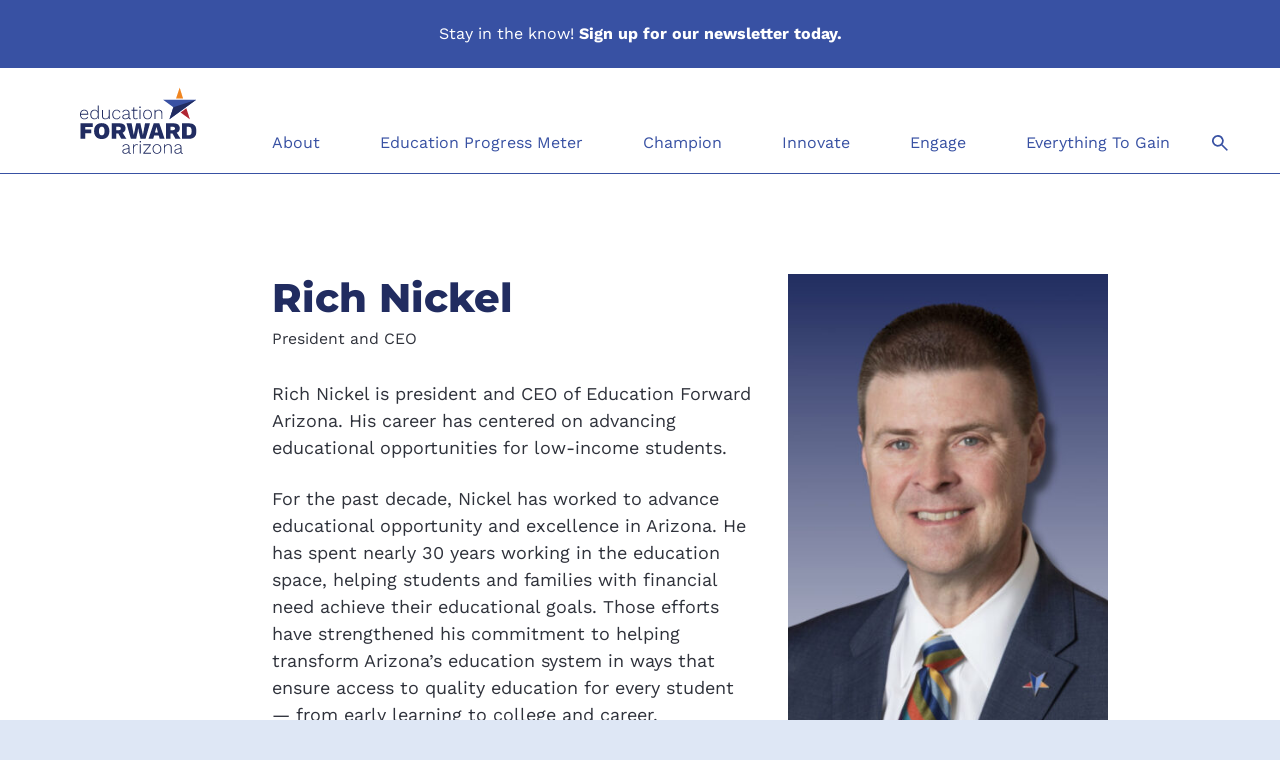

--- FILE ---
content_type: text/html; charset=UTF-8
request_url: https://educationforwardarizona.org/member/rich-nickel/
body_size: 15200
content:
<!doctype html>
<html class="no-js" lang="en">

<head>
    <meta charset="utf-8">
    <meta http-equiv="X-UA-Compatible" content="IE=edge">
    <meta name="viewport" content="width=device-width, initial-scale=1">
    <link rel="apple-touch-icon" sizes="180x180" href="https://educationforwardarizona.org/wp-content/themes/educationforwardarizona/static/favicon/apple-touch-icon.png">
    <link rel="icon" type="image/png" sizes="32x32" href="https://educationforwardarizona.org/wp-content/themes/educationforwardarizona/static/favicon/favicon-32x32.png">
    <link rel="icon" type="image/png" sizes="16x16" href="https://educationforwardarizona.org/wp-content/themes/educationforwardarizona/static/favicon/favicon-16x16.png">
    <link rel="manifest" href="https://educationforwardarizona.org/wp-content/themes/educationforwardarizona/static/favicon/site.webmanifest">
    <link rel="mask-icon" href="https://educationforwardarizona.org/wp-content/themes/educationforwardarizona/static/favicon/safari-pinned-tab.svg" color="#3951a3">
    <link rel="shortcut icon" href="https://educationforwardarizona.org/wp-content/themes/educationforwardarizona/static/favicon/favicon.ico">
    <meta name="msapplication-TileColor" content="#ffffff">
    <meta name="msapplication-config" content="https://educationforwardarizona.org/wp-content/themes/educationforwardarizona/static/favicon/browserconfig.xml">
    <meta name="theme-color" content="#ffffff">
    <meta name='robots' content='index, follow, max-image-preview:large, max-snippet:-1, max-video-preview:-1' />

	<!-- This site is optimized with the Yoast SEO Premium plugin v20.2.1 (Yoast SEO v26.7) - https://yoast.com/wordpress/plugins/seo/ -->
	<title>Rich Nickel - Education Forward Arizona</title>
	<link rel="canonical" href="https://educationforwardarizona.org/member/rich-nickel/" />
	<meta property="og:locale" content="en_US" />
	<meta property="og:type" content="article" />
	<meta property="og:title" content="Rich Nickel" />
	<meta property="og:description" content="Rich Nickel is president and CEO of Education Forward Arizona. His career has centered on advancing educational opportunities for low-income students.&nbsp; For the past decade, Nickel has worked to advance [&hellip;]" />
	<meta property="og:url" content="https://educationforwardarizona.org/member/rich-nickel/" />
	<meta property="og:site_name" content="Education Forward Arizona" />
	<meta property="article:publisher" content="https://www.facebook.com/EducationForwardArizona" />
	<meta property="article:modified_time" content="2025-09-17T18:24:48+00:00" />
	<meta property="og:image" content="https://educationforwardarizona.org/wp-content/uploads/2021/07/Rich-Nickel.jpg" />
	<meta property="og:image:width" content="1050" />
	<meta property="og:image:height" content="1388" />
	<meta property="og:image:type" content="image/jpeg" />
	<meta name="twitter:card" content="summary_large_image" />
	<meta name="twitter:site" content="@EdForwardAZ" />
	<meta name="twitter:label1" content="Est. reading time" />
	<meta name="twitter:data1" content="3 minutes" />
	<script type="application/ld+json" class="yoast-schema-graph">{"@context":"https://schema.org","@graph":[{"@type":"WebPage","@id":"https://educationforwardarizona.org/member/rich-nickel/","url":"https://educationforwardarizona.org/member/rich-nickel/","name":"Rich Nickel - Education Forward Arizona","isPartOf":{"@id":"https://educationforwardarizona.org/#website"},"primaryImageOfPage":{"@id":"https://educationforwardarizona.org/member/rich-nickel/#primaryimage"},"image":{"@id":"https://educationforwardarizona.org/member/rich-nickel/#primaryimage"},"thumbnailUrl":"https://educationforwardarizona.org/wp-content/uploads/2021/07/Rich-Nickel.jpg","datePublished":"2021-07-22T18:18:21+00:00","dateModified":"2025-09-17T18:24:48+00:00","breadcrumb":{"@id":"https://educationforwardarizona.org/member/rich-nickel/#breadcrumb"},"inLanguage":"en-US","potentialAction":[{"@type":"ReadAction","target":["https://educationforwardarizona.org/member/rich-nickel/"]}]},{"@type":"ImageObject","inLanguage":"en-US","@id":"https://educationforwardarizona.org/member/rich-nickel/#primaryimage","url":"https://educationforwardarizona.org/wp-content/uploads/2021/07/Rich-Nickel.jpg","contentUrl":"https://educationforwardarizona.org/wp-content/uploads/2021/07/Rich-Nickel.jpg","width":1050,"height":1388},{"@type":"BreadcrumbList","@id":"https://educationforwardarizona.org/member/rich-nickel/#breadcrumb","itemListElement":[{"@type":"ListItem","position":1,"name":"Home","item":"https://educationforwardarizona.org/"},{"@type":"ListItem","position":2,"name":"Team","item":"https://educationforwardarizona.org/member/"},{"@type":"ListItem","position":3,"name":"Rich Nickel"}]},{"@type":"WebSite","@id":"https://educationforwardarizona.org/#website","url":"https://educationforwardarizona.org/","name":"Education Forward Arizona","description":"Improving the quality of education in Arizona will improve the quality of life for all Arizonans.","publisher":{"@id":"https://educationforwardarizona.org/#organization"},"potentialAction":[{"@type":"SearchAction","target":{"@type":"EntryPoint","urlTemplate":"https://educationforwardarizona.org/?s={search_term_string}"},"query-input":{"@type":"PropertyValueSpecification","valueRequired":true,"valueName":"search_term_string"}}],"inLanguage":"en-US"},{"@type":"Organization","@id":"https://educationforwardarizona.org/#organization","name":"Education Forward Arizona","url":"https://educationforwardarizona.org/","logo":{"@type":"ImageObject","inLanguage":"en-US","@id":"https://educationforwardarizona.org/#/schema/logo/image/","url":"","contentUrl":"","caption":"Education Forward Arizona"},"image":{"@id":"https://educationforwardarizona.org/#/schema/logo/image/"},"sameAs":["https://www.facebook.com/EducationForwardArizona","https://x.com/EdForwardAZ","https://www.instagram.com/edforwardaz/","https://www.linkedin.com/company/education-forward-arizona","https://www.youtube.com/channel/UClPDDZPyHCibDpkr0DUk8SA"]}]}</script>
	<!-- / Yoast SEO Premium plugin. -->


<link rel='dns-prefetch' href='//www.googletagmanager.com' />
<link rel="alternate" title="oEmbed (JSON)" type="application/json+oembed" href="https://educationforwardarizona.org/wp-json/oembed/1.0/embed?url=https%3A%2F%2Feducationforwardarizona.org%2Fmember%2Frich-nickel%2F" />
<link rel="alternate" title="oEmbed (XML)" type="text/xml+oembed" href="https://educationforwardarizona.org/wp-json/oembed/1.0/embed?url=https%3A%2F%2Feducationforwardarizona.org%2Fmember%2Frich-nickel%2F&#038;format=xml" />
<style id='wp-img-auto-sizes-contain-inline-css' type='text/css'>
img:is([sizes=auto i],[sizes^="auto," i]){contain-intrinsic-size:3000px 1500px}
/*# sourceURL=wp-img-auto-sizes-contain-inline-css */
</style>
<style id='classic-theme-styles-inline-css' type='text/css'>
/*! This file is auto-generated */
.wp-block-button__link{color:#fff;background-color:#32373c;border-radius:9999px;box-shadow:none;text-decoration:none;padding:calc(.667em + 2px) calc(1.333em + 2px);font-size:1.125em}.wp-block-file__button{background:#32373c;color:#fff;text-decoration:none}
/*# sourceURL=/wp-includes/css/classic-themes.min.css */
</style>
<link rel='stylesheet' id='main-css' href='https://educationforwardarizona.org/wp-content/themes/educationforwardarizona/static/css/main.css?ver=1.3.1' type='text/css' media='all' />
<link rel='stylesheet' id='dashicons-css' href='https://educationforwardarizona.org/wp-includes/css/dashicons.min.css?ver=6.9' type='text/css' media='all' />
<link rel='stylesheet' id='my-calendar-lists-css' href='https://educationforwardarizona.org/wp-content/plugins/my-calendar/css/list-presets.css?ver=3.6.17' type='text/css' media='all' />
<link rel='stylesheet' id='my-calendar-reset-css' href='https://educationforwardarizona.org/wp-content/plugins/my-calendar/css/reset.css?ver=3.6.17' type='text/css' media='all' />
<style id='my-calendar-reset-inline-css' type='text/css'>

/* Styles by My Calendar - Joe Dolson https://www.joedolson.com/ */

.my-calendar-modal .event-title svg { background-color: #243f82; padding: 3px; }
.mc-main .mc_success-services .event-title, .mc-main .mc_success-services .event-title a { background: #243f82 !important; color: #ffffff !important; }
.mc-main .mc_success-services .event-title button { background: #243f82 !important; color: #ffffff !important; }
.mc-main .mc_success-services .event-title a:hover, .mc-main .mc_success-services .event-title a:focus { background: #000c4f !important;}
.mc-main .mc_success-services .event-title button:hover, .mc-main .mc_success-services .event-title button:focus { background: #000c4f !important;}
.mc-main, .mc-event, .my-calendar-modal, .my-calendar-modal-overlay, .mc-event-list {--close-button: #b32d2e; --search-highlight-bg: #f5e6ab; --navbar-background: transparent; --nav-button-bg: #fff; --nav-button-color: #313233; --nav-button-border: #313233; --nav-input-border: #313233; --nav-input-background: #fff; --nav-input-color: #313233; --grid-cell-border: #0000001f; --grid-header-border: #313233; --grid-header-color: #313233; --grid-weekend-color: #313233; --grid-header-bg: transparent; --grid-weekend-bg: transparent; --grid-cell-background: transparent; --current-day-border: #313233; --current-day-color: #313233; --current-day-bg: transparent; --date-has-events-bg: #313233; --date-has-events-color: #f6f7f7; --primary-dark: #313233; --primary-light: #f6f7f7; --secondary-light: #fff; --secondary-dark: #000; --highlight-dark: #646970; --highlight-light: #f0f0f1; --calendar-heading: clamp( 1.125rem, 24px, 2.5rem ); --event-title: clamp( 1.25rem, 24px, 2.5rem ); --grid-date: 16px; --grid-date-heading: clamp( .75rem, 16px, 1.5rem ); --modal-title: 1.5rem; --navigation-controls: clamp( .75rem, 16px, 1.5rem ); --card-heading: 1.125rem; --list-date: 1.25rem; --author-card: clamp( .75rem, 14px, 1.5rem); --single-event-title: clamp( 1.25rem, 24px, 2.5rem ); --mini-time-text: clamp( .75rem, 14px 1.25rem ); --list-event-date: 1.25rem; --list-event-title: 1.2rem; --grid-max-width: 1260px; --list-preset-border-color: #000000; --list-preset-stripe-background: rgba( 0,0,0,.04 ); --list-preset-date-badge-background: #000; --list-preset-date-badge-color: #fff; --list-preset-background: transparent; --category-mc_success-services: #243f82; }
/*# sourceURL=my-calendar-reset-inline-css */
</style>
<link rel='stylesheet' id='wp-block-paragraph-css' href='https://educationforwardarizona.org/wp-includes/blocks/paragraph/style.min.css?ver=6.9' type='text/css' media='all' />
<script type="text/javascript" src="https://educationforwardarizona.org/wp-content/themes/educationforwardarizona/static/js/jquery.min.js?ver=3.6.0" id="jquery-js"></script>

<!-- Google tag (gtag.js) snippet added by Site Kit -->
<!-- Google Analytics snippet added by Site Kit -->
<script type="text/javascript" src="https://www.googletagmanager.com/gtag/js?id=GT-NB3SD64" id="google_gtagjs-js" async></script>
<script type="text/javascript" id="google_gtagjs-js-after">
/* <![CDATA[ */
window.dataLayer = window.dataLayer || [];function gtag(){dataLayer.push(arguments);}
gtag("set","linker",{"domains":["educationforwardarizona.org"]});
gtag("js", new Date());
gtag("set", "developer_id.dZTNiMT", true);
gtag("config", "GT-NB3SD64");
//# sourceURL=google_gtagjs-js-after
/* ]]> */
</script>
<link rel="https://api.w.org/" href="https://educationforwardarizona.org/wp-json/" /><link rel="alternate" title="JSON" type="application/json" href="https://educationforwardarizona.org/wp-json/wp/v2/member/502" /><link rel="EditURI" type="application/rsd+xml" title="RSD" href="https://educationforwardarizona.org/xmlrpc.php?rsd" />
<link rel='shortlink' href='https://educationforwardarizona.org/?p=502' />
<meta name="generator" content="Site Kit by Google 1.168.0" /><meta name="tec-api-version" content="v1"><meta name="tec-api-origin" content="https://educationforwardarizona.org"><link rel="alternate" href="https://educationforwardarizona.org/wp-json/tribe/events/v1/" />		<style type="text/css" id="wp-custom-css">
			.page-id-5630 .promo-banner, .page-id-6421 .promo-banner{ display: none; 
}
.page-id-5630 footer .bg-light-blue, .page-id-6421 footer .bg-light-blue { display: none; 
}
.page-id-5630 header .menu-wrap, .page-id-6421 header .menu-wrap { 
display: none; 
}
.page-id-5630 header .button .menu-toggle, .page-id-6421 header .button .menu-toggle { 
display: none; 
}
.page-id-5630 header .container, .page-id-6421 header .container { 
display: flex;
justify-content: center; /* Centers horizontally */
}
.page-id-5630 header .logo, .page-id-6421 header .logo {
    pointer-events: none; /* Prevent the link from being clickable */
    cursor: default; /* Remove the hand cursor */
    text-decoration: none; /* Remove any underlines */
    color: inherit; /* Inherit the color from the parent */
}
.page-id-5630 header .container .menu-toggle, .page-id-6421 header .container .menu-toggle { 
display: none; /* Hide the button on this page */
}
/* Targeting the section with multiple classes */
.page-id-5630 section.default-content.section-padding.bg-light-blue, .page-id-6421 section.default-content.section-padding.bg-light-blue {
		padding-top: 50px;
		padding-bottom: 50px;/* Reduce padding as needed */
}
/* Targeting the section with multiple classes */
.page-id-5630 section.page-header-centered.section-padding.bg-light-blue,
.page-id-6421 section.page-header-centered.section-padding.bg-light-blue {
	padding-top: 50px;
	padding-bottom: 0px;/* Reduce padding as needed */
}
		</style>
		    <script type="text/javascript" async src="https://pm.geniusmonkey.com/gm.js?id=1028351277&z=1"></script>
<style id='global-styles-inline-css' type='text/css'>
:root{--wp--preset--aspect-ratio--square: 1;--wp--preset--aspect-ratio--4-3: 4/3;--wp--preset--aspect-ratio--3-4: 3/4;--wp--preset--aspect-ratio--3-2: 3/2;--wp--preset--aspect-ratio--2-3: 2/3;--wp--preset--aspect-ratio--16-9: 16/9;--wp--preset--aspect-ratio--9-16: 9/16;--wp--preset--color--black: #000000;--wp--preset--color--cyan-bluish-gray: #abb8c3;--wp--preset--color--white: #ffffff;--wp--preset--color--pale-pink: #f78da7;--wp--preset--color--vivid-red: #cf2e2e;--wp--preset--color--luminous-vivid-orange: #ff6900;--wp--preset--color--luminous-vivid-amber: #fcb900;--wp--preset--color--light-green-cyan: #7bdcb5;--wp--preset--color--vivid-green-cyan: #00d084;--wp--preset--color--pale-cyan-blue: #8ed1fc;--wp--preset--color--vivid-cyan-blue: #0693e3;--wp--preset--color--vivid-purple: #9b51e0;--wp--preset--gradient--vivid-cyan-blue-to-vivid-purple: linear-gradient(135deg,rgb(6,147,227) 0%,rgb(155,81,224) 100%);--wp--preset--gradient--light-green-cyan-to-vivid-green-cyan: linear-gradient(135deg,rgb(122,220,180) 0%,rgb(0,208,130) 100%);--wp--preset--gradient--luminous-vivid-amber-to-luminous-vivid-orange: linear-gradient(135deg,rgb(252,185,0) 0%,rgb(255,105,0) 100%);--wp--preset--gradient--luminous-vivid-orange-to-vivid-red: linear-gradient(135deg,rgb(255,105,0) 0%,rgb(207,46,46) 100%);--wp--preset--gradient--very-light-gray-to-cyan-bluish-gray: linear-gradient(135deg,rgb(238,238,238) 0%,rgb(169,184,195) 100%);--wp--preset--gradient--cool-to-warm-spectrum: linear-gradient(135deg,rgb(74,234,220) 0%,rgb(151,120,209) 20%,rgb(207,42,186) 40%,rgb(238,44,130) 60%,rgb(251,105,98) 80%,rgb(254,248,76) 100%);--wp--preset--gradient--blush-light-purple: linear-gradient(135deg,rgb(255,206,236) 0%,rgb(152,150,240) 100%);--wp--preset--gradient--blush-bordeaux: linear-gradient(135deg,rgb(254,205,165) 0%,rgb(254,45,45) 50%,rgb(107,0,62) 100%);--wp--preset--gradient--luminous-dusk: linear-gradient(135deg,rgb(255,203,112) 0%,rgb(199,81,192) 50%,rgb(65,88,208) 100%);--wp--preset--gradient--pale-ocean: linear-gradient(135deg,rgb(255,245,203) 0%,rgb(182,227,212) 50%,rgb(51,167,181) 100%);--wp--preset--gradient--electric-grass: linear-gradient(135deg,rgb(202,248,128) 0%,rgb(113,206,126) 100%);--wp--preset--gradient--midnight: linear-gradient(135deg,rgb(2,3,129) 0%,rgb(40,116,252) 100%);--wp--preset--font-size--small: 13px;--wp--preset--font-size--medium: 20px;--wp--preset--font-size--large: 36px;--wp--preset--font-size--x-large: 42px;--wp--preset--spacing--20: 0.44rem;--wp--preset--spacing--30: 0.67rem;--wp--preset--spacing--40: 1rem;--wp--preset--spacing--50: 1.5rem;--wp--preset--spacing--60: 2.25rem;--wp--preset--spacing--70: 3.38rem;--wp--preset--spacing--80: 5.06rem;--wp--preset--shadow--natural: 6px 6px 9px rgba(0, 0, 0, 0.2);--wp--preset--shadow--deep: 12px 12px 50px rgba(0, 0, 0, 0.4);--wp--preset--shadow--sharp: 6px 6px 0px rgba(0, 0, 0, 0.2);--wp--preset--shadow--outlined: 6px 6px 0px -3px rgb(255, 255, 255), 6px 6px rgb(0, 0, 0);--wp--preset--shadow--crisp: 6px 6px 0px rgb(0, 0, 0);}:where(.is-layout-flex){gap: 0.5em;}:where(.is-layout-grid){gap: 0.5em;}body .is-layout-flex{display: flex;}.is-layout-flex{flex-wrap: wrap;align-items: center;}.is-layout-flex > :is(*, div){margin: 0;}body .is-layout-grid{display: grid;}.is-layout-grid > :is(*, div){margin: 0;}:where(.wp-block-columns.is-layout-flex){gap: 2em;}:where(.wp-block-columns.is-layout-grid){gap: 2em;}:where(.wp-block-post-template.is-layout-flex){gap: 1.25em;}:where(.wp-block-post-template.is-layout-grid){gap: 1.25em;}.has-black-color{color: var(--wp--preset--color--black) !important;}.has-cyan-bluish-gray-color{color: var(--wp--preset--color--cyan-bluish-gray) !important;}.has-white-color{color: var(--wp--preset--color--white) !important;}.has-pale-pink-color{color: var(--wp--preset--color--pale-pink) !important;}.has-vivid-red-color{color: var(--wp--preset--color--vivid-red) !important;}.has-luminous-vivid-orange-color{color: var(--wp--preset--color--luminous-vivid-orange) !important;}.has-luminous-vivid-amber-color{color: var(--wp--preset--color--luminous-vivid-amber) !important;}.has-light-green-cyan-color{color: var(--wp--preset--color--light-green-cyan) !important;}.has-vivid-green-cyan-color{color: var(--wp--preset--color--vivid-green-cyan) !important;}.has-pale-cyan-blue-color{color: var(--wp--preset--color--pale-cyan-blue) !important;}.has-vivid-cyan-blue-color{color: var(--wp--preset--color--vivid-cyan-blue) !important;}.has-vivid-purple-color{color: var(--wp--preset--color--vivid-purple) !important;}.has-black-background-color{background-color: var(--wp--preset--color--black) !important;}.has-cyan-bluish-gray-background-color{background-color: var(--wp--preset--color--cyan-bluish-gray) !important;}.has-white-background-color{background-color: var(--wp--preset--color--white) !important;}.has-pale-pink-background-color{background-color: var(--wp--preset--color--pale-pink) !important;}.has-vivid-red-background-color{background-color: var(--wp--preset--color--vivid-red) !important;}.has-luminous-vivid-orange-background-color{background-color: var(--wp--preset--color--luminous-vivid-orange) !important;}.has-luminous-vivid-amber-background-color{background-color: var(--wp--preset--color--luminous-vivid-amber) !important;}.has-light-green-cyan-background-color{background-color: var(--wp--preset--color--light-green-cyan) !important;}.has-vivid-green-cyan-background-color{background-color: var(--wp--preset--color--vivid-green-cyan) !important;}.has-pale-cyan-blue-background-color{background-color: var(--wp--preset--color--pale-cyan-blue) !important;}.has-vivid-cyan-blue-background-color{background-color: var(--wp--preset--color--vivid-cyan-blue) !important;}.has-vivid-purple-background-color{background-color: var(--wp--preset--color--vivid-purple) !important;}.has-black-border-color{border-color: var(--wp--preset--color--black) !important;}.has-cyan-bluish-gray-border-color{border-color: var(--wp--preset--color--cyan-bluish-gray) !important;}.has-white-border-color{border-color: var(--wp--preset--color--white) !important;}.has-pale-pink-border-color{border-color: var(--wp--preset--color--pale-pink) !important;}.has-vivid-red-border-color{border-color: var(--wp--preset--color--vivid-red) !important;}.has-luminous-vivid-orange-border-color{border-color: var(--wp--preset--color--luminous-vivid-orange) !important;}.has-luminous-vivid-amber-border-color{border-color: var(--wp--preset--color--luminous-vivid-amber) !important;}.has-light-green-cyan-border-color{border-color: var(--wp--preset--color--light-green-cyan) !important;}.has-vivid-green-cyan-border-color{border-color: var(--wp--preset--color--vivid-green-cyan) !important;}.has-pale-cyan-blue-border-color{border-color: var(--wp--preset--color--pale-cyan-blue) !important;}.has-vivid-cyan-blue-border-color{border-color: var(--wp--preset--color--vivid-cyan-blue) !important;}.has-vivid-purple-border-color{border-color: var(--wp--preset--color--vivid-purple) !important;}.has-vivid-cyan-blue-to-vivid-purple-gradient-background{background: var(--wp--preset--gradient--vivid-cyan-blue-to-vivid-purple) !important;}.has-light-green-cyan-to-vivid-green-cyan-gradient-background{background: var(--wp--preset--gradient--light-green-cyan-to-vivid-green-cyan) !important;}.has-luminous-vivid-amber-to-luminous-vivid-orange-gradient-background{background: var(--wp--preset--gradient--luminous-vivid-amber-to-luminous-vivid-orange) !important;}.has-luminous-vivid-orange-to-vivid-red-gradient-background{background: var(--wp--preset--gradient--luminous-vivid-orange-to-vivid-red) !important;}.has-very-light-gray-to-cyan-bluish-gray-gradient-background{background: var(--wp--preset--gradient--very-light-gray-to-cyan-bluish-gray) !important;}.has-cool-to-warm-spectrum-gradient-background{background: var(--wp--preset--gradient--cool-to-warm-spectrum) !important;}.has-blush-light-purple-gradient-background{background: var(--wp--preset--gradient--blush-light-purple) !important;}.has-blush-bordeaux-gradient-background{background: var(--wp--preset--gradient--blush-bordeaux) !important;}.has-luminous-dusk-gradient-background{background: var(--wp--preset--gradient--luminous-dusk) !important;}.has-pale-ocean-gradient-background{background: var(--wp--preset--gradient--pale-ocean) !important;}.has-electric-grass-gradient-background{background: var(--wp--preset--gradient--electric-grass) !important;}.has-midnight-gradient-background{background: var(--wp--preset--gradient--midnight) !important;}.has-small-font-size{font-size: var(--wp--preset--font-size--small) !important;}.has-medium-font-size{font-size: var(--wp--preset--font-size--medium) !important;}.has-large-font-size{font-size: var(--wp--preset--font-size--large) !important;}.has-x-large-font-size{font-size: var(--wp--preset--font-size--x-large) !important;}
/*# sourceURL=global-styles-inline-css */
</style>
</head>

<body class="wp-singular member-template-default single single-member postid-502 wp-theme-educationforwardarizona has-promo-banner tribe-no-js member-rich-nickel">
    <div style="display: none;">
        <svg xmlns="http://www.w3.org/2000/svg" xmlns:xlink="http://www.w3.org/1999/xlink"><symbol viewBox="0 0 24 19" id="arrow-left" xmlns="http://www.w3.org/2000/svg"><path d="M.313 9.838l8.86 8.86c1.25 1.11 3.6-1.24 2.49-2.49l-5.54-5.4h16.62c1.67 0 1.67-3.46 0-3.46H6.123l4.57-4.57c1.11-1.11-1.38-3.61-2.49-2.5l-7.89 7.9a1.25 1.25 0 000 1.66z" fill-rule="evenodd"/></symbol><symbol viewBox="0 0 24 19" id="arrow-right" xmlns="http://www.w3.org/2000/svg"><path d="M23.68 9.15L14.82.29c-1.25-1.11-3.6 1.24-2.49 2.49l5.54 5.4H1.25c-1.67 0-1.67 3.46 0 3.46h16.62l-4.57 4.57c-1.11 1.11 1.38 3.61 2.49 2.5l7.89-7.9a1.25 1.25 0 000-1.66z" fill="currentColor" fill-rule="evenodd"/></symbol><symbol viewBox="0 0 46 46" id="arrow-right-alt" xmlns="http://www.w3.org/2000/svg"><path d="M23 0c12.703 0 23 10.297 23 23S35.703 46 23 46 0 35.703 0 23 10.297 0 23 0zm3.038 12.496a1.694 1.694 0 00-2.396 0l-.116.129a1.694 1.694 0 00.116 2.267l6.411 6.411-18.358-.011a1.694 1.694 0 00-.002 3.388l18.365.012-6.416 6.416a1.694 1.694 0 002.396 2.396l9.306-9.306a1.694 1.694 0 000-2.396zm-12.54 10.992L32.5 23.5" fill="currentColor" fill-rule="evenodd"/></symbol><symbol viewBox="0 0 20.64 26.52" id="arrow-up" xmlns="http://www.w3.org/2000/svg"><path d="M.76 8.47a2.52 2.52 0 000 3.6 2.52 2.52 0 003.6 0l3.4-3.4V24a2.54 2.54 0 105.07 0V8.67l3.45 3.45a2.52 2.52 0 003.6 0 2.59 2.59 0 00.76-1.78 2.4 2.4 0 00-.76-1.77L12.07.76A2.58 2.58 0 0010.29 0a2.35 2.35 0 00-1.77.76z" fill="currentColor"/></symbol><symbol viewBox="0 0 400 400" id="blue-stripes" xmlns="http://www.w3.org/2000/svg"><g fill="none" fill-rule="evenodd"><path fill="#3851A3" d="M0 400.138V290l110.138 110.138z"/><path fill="#212C60" d="M0 250V60l340 340H150z"/></g></symbol><symbol viewBox="0 0 400 400" id="blue-triangle" xmlns="http://www.w3.org/2000/svg"><path fill="#3851a3" d="M0 400V200l200 200z" fill-rule="evenodd"/></symbol><symbol viewBox="0 0 14.178 11.064" id="checkmark" xmlns="http://www.w3.org/2000/svg"><path d="M.707 5.828l3.821 3.821L13.471.706" fill="none" stroke="#3851a3" stroke-width="3"/></symbol><symbol viewBox="0 0 17 11" id="chevron-down" xmlns="http://www.w3.org/2000/svg"><path d="M.612.587a2 2 0 012.83 0l5 5 5-5a2 2 0 012.81 0 2 2 0 010 2.86l-6.41 6.47a2 2 0 01-2.84 0l-6.4-6.47a2 2 0 010-2.86" fill="currentColor"/></symbol><symbol viewBox="0 0 10.51 16.82" id="chevron-right" xmlns="http://www.w3.org/2000/svg"><path d="M.59 16.23a2 2 0 010-2.83l5-5-5-5a2 2 0 010-2.81 2 2 0 012.86 0L9.92 7a2 2 0 010 2.84l-6.47 6.4a2 2 0 01-2.86 0" fill="currentColor"/></symbol><symbol viewBox="0 0 12.08 12.08" id="cross" xmlns="http://www.w3.org/2000/svg"><g fill="none" stroke="currentColor" stroke-width="3"><path data-name="Path 152" d="M1.061 11.019l9.958-9.958"/><path data-name="Path 15721" d="M1.061 1.061l9.958 9.958"/></g></symbol><symbol viewBox="0 0 18.329 18.325" id="cross-light" xmlns="http://www.w3.org/2000/svg"><g data-name="Group 1082" fill="none" stroke="currentColor" stroke-linecap="round" stroke-linejoin="round" stroke-width="2"><path data-name="Line 72" d="M16.915 16.91L1.415 1.414"/><path data-name="Line 75" d="M1.415 16.91l15.5-15.496"/></g></symbol><symbol viewBox="0 0 400 400" id="dark-blue-triangle" xmlns="http://www.w3.org/2000/svg"><path fill="#212c60" d="M0 400V200l200 200z" fill-rule="evenodd"/></symbol><symbol viewBox="0 0 33 33" id="email" xmlns="http://www.w3.org/2000/svg"><g fill="none"><circle fill="#A02040" cx="16.5" cy="16.5" r="16.5"/><path d="M24 15v6.658c0 .738-.603 1.342-1.34 1.342H10.34C9.602 23 9 22.396 9 21.658V15c.251.277.536.52.845.73 1.39.947 2.796 1.895 4.16 2.893.704.52 1.574 1.157 2.487 1.157h.016c.913 0 1.783-.637 2.486-1.157 1.365-.99 2.771-1.946 4.169-2.893.301-.21.586-.453.837-.73zm0-2.571c0 1-.695 1.901-1.431 2.446-1.306.964-2.62 1.929-3.918 2.902-.544.402-1.465 1.223-2.143 1.223h-.016c-.678 0-1.6-.821-2.143-1.223-1.298-.973-2.612-1.938-3.91-2.902C9.846 14.446 9 13.437 9 12.625 9 11.75 9.444 11 10.34 11h12.32c.729 0 1.34.643 1.34 1.429z" fill="#FFF"/></g></symbol><symbol viewBox="0 0 32.99 32.99" id="facebook" xmlns="http://www.w3.org/2000/svg"><circle cx="16.5" cy="16.5" r="16.5" fill="#a02040"/><path d="M19.1 17.07l.3-2.32h-2.3v-1.49c0-.67.19-1.13 1.15-1.13h1.23v-2.08a16 16 0 00-1.79-.05 2.8 2.8 0 00-3 3.07v1.72h-2v2.32h2v6h2.4v-6z" fill="#fff"/></symbol><symbol viewBox="0 0 32.99 32.99" id="linkedin" xmlns="http://www.w3.org/2000/svg"><circle cx="16.5" cy="16.5" r="16.5" fill="#a02040"/><path d="M10.83 13.59h2.69v8.65h-2.69zm1.35-4.3a1.56 1.56 0 11-1.56 1.56 1.56 1.56 0 011.56-1.56m3.03 4.3h2.58v1.18a2.8 2.8 0 012.54-1.39c2.72 0 3.22 1.79 3.22 4.11v4.75h-2.64V18c0-1 0-2.29-1.4-2.29S17.9 16.83 17.9 18v4.28h-2.69z" fill="#fff"/></symbol><symbol viewBox="0 0 18 26" id="marker" xmlns="http://www.w3.org/2000/svg"><path d="M17.75 9.505a8.75 8.75 0 10-17.5 0c0 1.734.512 3.346 1.381 4.706h-.01C4.571 18.83 9 25.755 9 25.755l7.379-11.544h-.009a8.725 8.725 0 001.38-4.706zM9 13.255a3.75 3.75 0 110-7.5 3.75 3.75 0 010 7.5z" fill="currentColor"/></symbol><symbol viewBox="0 0 400 400" id="orange-triangle" xmlns="http://www.w3.org/2000/svg"><path fill="#f08521" d="M0 400V200l200 200z" fill-rule="evenodd"/></symbol><symbol viewBox="0 0 67.35 67.35" id="play" xmlns="http://www.w3.org/2000/svg"><g fill="currentColor"><path d="M25.78 19.7v27.96l24.21-13.98L25.78 19.7z"/><path d="M33.68 67.35A33.68 33.68 0 100 33.68a33.7 33.7 0 0033.68 33.67zm0-63.14A29.47 29.47 0 114.21 33.68 29.49 29.49 0 0133.68 4.21z"/></g></symbol><symbol viewBox="0 0 46 46" id="play-alt" xmlns="http://www.w3.org/2000/svg"><path d="M23 0c12.703 0 23 10.297 23 23S35.703 46 23 46 0 35.703 0 23 10.297 0 23 0zm-5.65 14v18l15.3-9-15.3-9z" fill="currentColor" fill-rule="evenodd"/></symbol><symbol viewBox="0 0 400 400" id="red-triangle" xmlns="http://www.w3.org/2000/svg"><path fill="#bd2635" d="M0 400V200l200 200z" fill-rule="evenodd"/></symbol><symbol viewBox="0 0 18.414 18.407" id="search" xmlns="http://www.w3.org/2000/svg"><path d="M6.718 1a5.718 5.718 0 014.087 9.711l-.016.015a.812.812 0 00-.062.055A5.711 5.711 0 116.718 1zM17.001 16.993l-6.239-6.239" fill="none" stroke="currentColor" stroke-linecap="round" stroke-linejoin="round" stroke-width="2"/></symbol><symbol viewBox="0 0 400 400" id="stripes" xmlns="http://www.w3.org/2000/svg"><g fill="none" fill-rule="evenodd"><path fill="#3851A3" d="M0 400.138V290l110.138 110.138z"/><path fill="#212C60" d="M0 250V60l340 340H150z"/></g></symbol><symbol viewBox="0 0 400 400" id="triangle" xmlns="http://www.w3.org/2000/svg"><path fill="#F08521" d="M0 400V200l200 200z" fill-rule="evenodd"/></symbol><symbol viewBox="0 0 32.99 32.99" id="twitter" xmlns="http://www.w3.org/2000/svg"><circle cx="16.5" cy="16.5" r="16.5" fill="#a02040"/><path d="M25.4 12.54a6.68 6.68 0 01-1.9.52 3.35 3.35 0 001.5-1.84 6.65 6.65 0 01-2.11.81 3.32 3.32 0 00-5.74 2.27 3.84 3.84 0 00.08.76 9.42 9.42 0 01-6.84-3.47 3.26 3.26 0 00-.45 1.67A3.33 3.33 0 0011.38 16a3.34 3.34 0 01-1.51-.42v.05a3.32 3.32 0 002.67 3.25 3.22 3.22 0 01-.88.12 3.18 3.18 0 01-.66 0 3.32 3.32 0 003.1 2.3 6.68 6.68 0 01-4.1 1.38 7 7 0 01-.79 0 9.45 9.45 0 0014.54-8v-.43a6.71 6.71 0 001.65-1.71z" fill="#fff"/></symbol></svg>    </div>

    <header>
        <a href="#main" class="skip">Skip to content</a>
        <div class="container">
            <a class="logo" href="https://educationforwardarizona.org">
                <img width="133" height="76" src="https://educationforwardarizona.org/wp-content/themes/educationforwardarizona/static/img/logo.svg" alt="Education Forward Arizona logo" />
            </a>
            <button class="menu-toggle">
                <span class="bar"></span>
                <span class="bar"></span>
                <span class="bar"></span>
                <span class="sr-only">Menu</span>
            </button>
            <div class="menu-wrap">
                <div class="menu-header">
                    <span>Menu</span>
                    <button class="menu-toggle">
                        <span class="bar"></span>
                        <span class="bar"></span>
                        <span class="bar"></span>
                        <span class="sr-only">Menu</span>
                    </button>
                </div>
                <ul id="menu-header" class="menu"><li id="menu-item-243" class="menu-item menu-item-type-post_type menu-item-object-page menu-item-has-children menu-item-243"><a href="https://educationforwardarizona.org/about/">About</a>
<ul class="sub-menu">
	<li id="menu-item-244" class="menu-item menu-item-type-post_type menu-item-object-page menu-item-244"><a href="https://educationforwardarizona.org/about/founding-board-members/">Board of Directors</a></li>
	<li id="menu-item-245" class="menu-item menu-item-type-post_type menu-item-object-page menu-item-245"><a href="https://educationforwardarizona.org/about/our-team/">Our Team</a></li>
	<li id="menu-item-1160" class="menu-item menu-item-type-custom menu-item-object-custom menu-item-1160"><a href="/about/#our-supporters">Our Supporters</a></li>
	<li id="menu-item-531" class="menu-item menu-item-type-post_type menu-item-object-page menu-item-531"><a href="https://educationforwardarizona.org/about/careers/">Careers</a></li>
</ul>
</li>
<li id="menu-item-744" class="menu-item menu-item-type-custom menu-item-object-custom menu-item-has-children menu-item-744"><a href="/progress/">Education Progress Meter</a>
<ul class="sub-menu">
	<li id="menu-item-2205" class="menu-item menu-item-type-post_type menu-item-object-indicator menu-item-2205"><a href="https://educationforwardarizona.org/progress/indicators/quality-early-learning/">Quality Early Learning</a></li>
	<li id="menu-item-2207" class="menu-item menu-item-type-post_type menu-item-object-indicator menu-item-2207"><a href="https://educationforwardarizona.org/progress/indicators/third-grade-reading/">Third Grade Reading</a></li>
	<li id="menu-item-2201" class="menu-item menu-item-type-post_type menu-item-object-indicator menu-item-2201"><a href="https://educationforwardarizona.org/progress/indicators/eighth-grade-math/">Eighth Grade Math</a></li>
	<li id="menu-item-2202" class="menu-item menu-item-type-post_type menu-item-object-indicator menu-item-2202"><a href="https://educationforwardarizona.org/progress/indicators/high-school-graduation/">High School Graduation</a></li>
	<li id="menu-item-2203" class="menu-item menu-item-type-post_type menu-item-object-indicator menu-item-2203"><a href="https://educationforwardarizona.org/progress/indicators/opportunity-youth/">Opportunity Youth</a></li>
	<li id="menu-item-2204" class="menu-item menu-item-type-post_type menu-item-object-indicator menu-item-2204"><a href="https://educationforwardarizona.org/progress/indicators/post-high-school-enrollment/">Post-High School Enrollment</a></li>
	<li id="menu-item-2200" class="menu-item menu-item-type-post_type menu-item-object-indicator menu-item-2200"><a href="https://educationforwardarizona.org/progress/indicators/attainment/">Attainment</a></li>
	<li id="menu-item-2206" class="menu-item menu-item-type-post_type menu-item-object-indicator menu-item-2206"><a href="https://educationforwardarizona.org/progress/indicators/teacher-pay/">Teacher Pay</a></li>
</ul>
</li>
<li id="menu-item-246" class="menu-item menu-item-type-post_type menu-item-object-page menu-item-has-children menu-item-246"><a href="https://educationforwardarizona.org/champion/">Champion</a>
<ul class="sub-menu">
	<li id="menu-item-1161" class="menu-item menu-item-type-custom menu-item-object-custom menu-item-1161"><a href="https://educationforwardarizona.org/advocacy-priorities/">Advocacy Priorities</a></li>
	<li id="menu-item-2828" class="menu-item menu-item-type-post_type menu-item-object-page menu-item-2828"><a href="https://educationforwardarizona.org/champion/action-center/">Action Center</a></li>
	<li id="menu-item-3867" class="menu-item menu-item-type-post_type menu-item-object-page menu-item-3867"><a href="https://educationforwardarizona.org/champion/priorities/">Arizona’s Education Priorities</a></li>
	<li id="menu-item-1162" class="menu-item menu-item-type-custom menu-item-object-custom menu-item-1162"><a href="https://educationforwardarizona.org/education-forward-advocates-network/">Advocates Network</a></li>
	<li id="menu-item-248" class="menu-item menu-item-type-post_type menu-item-object-page menu-item-248"><a href="https://educationforwardarizona.org/champion/reports-briefs/">Reports &#038; Briefs</a></li>
	<li id="menu-item-2919" class="menu-item menu-item-type-post_type menu-item-object-page menu-item-2919"><a href="https://educationforwardarizona.org/champion/education-explainer/">Education Explainer</a></li>
</ul>
</li>
<li id="menu-item-254" class="menu-item menu-item-type-post_type menu-item-object-page menu-item-has-children menu-item-254"><a href="https://educationforwardarizona.org/innovate/">Innovate</a>
<ul class="sub-menu">
	<li id="menu-item-255" class="menu-item menu-item-type-post_type menu-item-object-page menu-item-255"><a href="https://educationforwardarizona.org/innovate/early-learning/">Early Learning</a></li>
	<li id="menu-item-3637" class="menu-item menu-item-type-post_type menu-item-object-page menu-item-has-children menu-item-3637"><a href="https://educationforwardarizona.org/innovate/attainment/">Attainment</a>
	<ul class="sub-menu">
		<li id="menu-item-5846" class="menu-item menu-item-type-post_type menu-item-object-page menu-item-5846"><a href="https://educationforwardarizona.org/guide-to-your-future/">Guide To Your Future</a></li>
	</ul>
</li>
	<li id="menu-item-260" class="menu-item menu-item-type-post_type menu-item-object-page menu-item-has-children menu-item-260"><a href="https://educationforwardarizona.org/innovate/student-supports/">Our Programs</a>
	<ul class="sub-menu">
		<li id="menu-item-3622" class="menu-item menu-item-type-post_type menu-item-object-page menu-item-has-children menu-item-3622"><a href="https://educationforwardarizona.org/innovate/attainment/mentoring-coaching/">Success Services</a>
		<ul class="sub-menu">
			<li id="menu-item-3621" class="menu-item menu-item-type-post_type menu-item-object-page menu-item-has-children menu-item-3621"><a href="https://educationforwardarizona.org/innovate/attainment/scholarships/">Scholarships</a>
			<ul class="sub-menu">
				<li id="menu-item-736" class="menu-item menu-item-type-post_type menu-item-object-page menu-item-736"><a href="https://educationforwardarizona.org/innovate/scholar-spotlights/">Scholar Spotlights</a></li>
			</ul>
</li>
		</ul>
</li>
		<li id="menu-item-3627" class="menu-item menu-item-type-custom menu-item-object-custom menu-item-3627"><a href="https://www.askbenji.org/">Ask Benji</a></li>
		<li id="menu-item-3625" class="menu-item menu-item-type-post_type menu-item-object-page menu-item-3625"><a href="https://educationforwardarizona.org/innovate/student-supports/azcan/">AzCAN</a></li>
		<li id="menu-item-3626" class="menu-item menu-item-type-post_type menu-item-object-page menu-item-3626"><a href="https://educationforwardarizona.org/innovate/student-supports/college-knowing-going/">College Knowing &#038; Going</a></li>
	</ul>
</li>
</ul>
</li>
<li id="menu-item-249" class="menu-item menu-item-type-post_type menu-item-object-page menu-item-has-children menu-item-249"><a href="https://educationforwardarizona.org/engage/">Engage</a>
<ul class="sub-menu">
	<li id="menu-item-253" class="menu-item menu-item-type-post_type menu-item-object-page menu-item-253"><a href="https://educationforwardarizona.org/engage/support-our-work/">Donate</a></li>
	<li id="menu-item-250" class="menu-item menu-item-type-post_type menu-item-object-page menu-item-250"><a href="https://educationforwardarizona.org/engage/events/">Upcoming Events</a></li>
	<li id="menu-item-247" class="menu-item menu-item-type-post_type menu-item-object-page menu-item-247"><a href="https://educationforwardarizona.org/engage/moving-forward/">Moving Forward Blog</a></li>
	<li id="menu-item-3630" class="menu-item menu-item-type-post_type menu-item-object-page menu-item-3630"><a href="https://educationforwardarizona.org/engage/news-center/">News Center</a></li>
	<li id="menu-item-3400" class="menu-item menu-item-type-post_type menu-item-object-page menu-item-3400"><a href="https://educationforwardarizona.org/engage/launch-partners-2/">Launch Partners</a></li>
</ul>
</li>
<li id="menu-item-5847" class="menu-item menu-item-type-custom menu-item-object-custom menu-item-5847"><a target="_blank" href="https://everythingtogain.org/">Everything To Gain</a></li>
</ul>                <button class="search-toggle">
                    <svg class="icon search">
                        <use xlink:href="#search" />
                    </svg>
                    <svg class="icon close">
                        <use xlink:href="#cross-light" />
                    </svg>
                    <span class="sr-only">Search</span>
                </button>
                <form class="search-form" role="search" method="get" action="https://educationforwardarizona.org">
    <div class="d-flex align-items-center">
        <label class="sr-only" for="s">Search</label>
        <input class="form-control mr-10" type="text" placeholder="Search" value="" name="s" id="s">
        <input class="btn btn-sm btn-primary" type="submit" value="Search">
    </div>
</form>
            </div>
        </div>
    </header>

        <div role="banner" class="promo-banner" id="promoBanner">
        <div class="container">
            <p><span class="JsGRdQ"><a href="https://educationforwardarizona.org/newsletter-signup/">Stay in the know! <strong>Sign up for our newsletter today.</strong></a></span></p>
        </div>
            </div>
    <script>
        if (localStorage.getItem('hidePromoBanner')) {
            promoBanner.parentNode.removeChild(promoBanner);
        } else {
            var promoBannerHeight = typeof promoBanner !== 'undefined' ? promoBanner.clientHeight : 0;
            document.querySelector('body > header').style.top = promoBannerHeight + "px";

            $(document).ready(function() {
                var adminBarHeight = typeof wpadminbar !== 'undefined' ? wpadminbar.clientHeight : 0;
                document.querySelector('body > header').style.top = (adminBarHeight + promoBannerHeight) + "px";
            });
        }
    </script>

    <div id="barba-wrapper">
        <div class="barba-container">
            <main id="main">

<section class="single-team-member section-margin">
    <div class="container">
        <div class="row justify-content-center">
            <div class="col-lg-10 col-xl-8">
                                    <div class="alignright w-100">
                        <picture class="aspect-portrait">
                            <img width="750" height="1050" src="https://educationforwardarizona.org/wp-content/uploads/2021/07/Rich-Nickel-750x1050.jpg" class="attachment-portrait size-portrait lazyload" alt="" decoding="async" fetchpriority="high" srcset="[data-uri]" data-src="https://educationforwardarizona.org/wp-content/uploads/2021/07/Rich-Nickel-750x1050.jpg" data-srcset="https://educationforwardarizona.org/wp-content/uploads/2021/07/Rich-Nickel-750x1050.jpg 750w, https://educationforwardarizona.org/wp-content/uploads/2021/07/Rich-Nickel-375x525.jpg 375w" data-sizes="auto" data-object-fit="cover" />                        </picture>
                    </div>
                                <div class="mb-20 mb-lg-30">
                    <h1 class="mb-5">Rich Nickel</h1>
                                                                <p class="small">President and CEO</p>
                                    </div>
                
<p>Rich Nickel is president and CEO of Education Forward Arizona. His career has centered on advancing educational opportunities for low-income students.&nbsp;</p>



<p>For the past decade, Nickel has worked to advance educational opportunity and excellence in Arizona. He has spent nearly 30 years working in the education space, helping students and families with financial need achieve their educational goals. Those efforts have strengthened his commitment to helping transform Arizona’s education system in ways that ensure access to quality education for every student — from early learning to college and career.</p>



<p>An innovative and successful edu-preneur, Nickel has helped to start and grow several successful education nonprofits, including College Success Arizona, which was focused on helping Arizona reach the state’s attainment goal. While at College Success Arizona, Nickel worked with a team of Arizona education, policy and philanthropic leaders to design Achieve60AZ, the state’s postsecondary attainment goal, and to secure key state leadership endorsement of it. Reaching the state attainment goal remains a key objective of Education Forward Arizona. Nickel has also helped to accelerate the growth of — and increase the number of students served by — Arizona College Access Network (AzCAN). And, in partnership with ASU, helped to design and win a national competition to launch Ask Benji.&nbsp;This AI-powered technology helps increase statewide rates of FAFSA completion, essential to helping more students secure aid, which in turn increases the chances of college access and affordability.</p>



<p>Nickel is a statewide leader in identifying and addressing practical and policy barriers to improving education along the early learning, K-12 and postsecondary continuum. A go-to source, statewide and nationally, Nickel has spoken, presented and published extensively on issues related to the importance of education and the return on investment that education provides to the Arizona economy in addition to its benefits for students, their families and their communities. In media and other public venues, Nickel is an advocate for the importance of early learning and K-12 preparedness as essential elements of postsecondary and workforce success.&nbsp;</p>



<p>An effective executive leader, Nickel has served in non-profit and for-profit roles and has created several successful public-private partnerships. He has a proven track record in nonprofit management, fund development, board development and nonprofit growth strategies. He is accustomed to achieving bold goals through creative and well-defined partnerships.&nbsp;</p>



<p>With roots in rural Kentucky, Nickel is passionate about addressing the specific needs of rural students, including lack of access to educational resources, affordability and the information gap that exists for many rural students about the opportunities available to them and how to access them. Improving opportunities for rural students is a key focus of his work in Arizona. A facilitator and collaborator by nature, Nickel’s experience with communities across the state and nation enables him to work comfortably and effectively with people from all walks of life.&nbsp;</p>



<p>Nickel has a bachelor’s degree from the University of Kentucky. When not traveling to meet with and learn from the experiences of people across the state, he and his wife Beth, a lifelong educator, reside in Phoenix.</p>
            </div>
        </div>
    </div>
</section>


</main>

</div>
</div>

<footer>
        <section class="newsletter-signup section-padding">
        <div class="container">
            <div class="row justify-content-center">
                <div class="col-md-10 col-lg-8 col-xl-7">

                    <iframe loading="lazy" id="JotFormIFrame-232716125687158" title="General EFA Newsletter Signup" onload="window.parent.scrollTo(0,0)" allowtransparency="true" allowfullscreen="true" allow="geolocation; microphone; camera" src="https://form.jotform.com/232716125687158" frameborder="0" style="min-width:100%;max-width:100%;height:539px;border:none;" scrolling="no">
                    </iframe>
                    <script type="text/javascript">
                        var ifr = document.getElementById("JotFormIFrame-232716125687158");
                        if (ifr) {
                            var src = ifr.src;
                            var iframeParams = [];
                            if (window.location.href && window.location.href.indexOf("?") > -1) {
                                iframeParams = iframeParams.concat(window.location.href.substr(window.location.href.indexOf("?") + 1).split('&'));
                            }
                            if (src && src.indexOf("?") > -1) {
                                iframeParams = iframeParams.concat(src.substr(src.indexOf("?") + 1).split("&"));
                                src = src.substr(0, src.indexOf("?"))
                            }
                            iframeParams.push("isIframeEmbed=1");
                            ifr.src = src + "?" + iframeParams.join('&');
                        }
                        window.handleIFrameMessage = function(e) {
                            if (typeof e.data === 'object') {
                                return;
                            }
                            var args = e.data.split(":");
                            if (args.length > 2) {
                                iframe = document.getElementById("JotFormIFrame-" + args[(args.length - 1)]);
                            } else {
                                iframe = document.getElementById("JotFormIFrame");
                            }
                            if (!iframe) {
                                return;
                            }
                            switch (args[0]) {
                                case "scrollIntoView":
                                    iframe.scrollIntoView();
                                    break;
                                case "setHeight":
                                    iframe.style.height = args[1] + "px";
                                    if (!isNaN(args[1]) && parseInt(iframe.style.minHeight) > parseInt(args[1])) {
                                        iframe.style.minHeight = args[1] + "px";
                                    }
                                    break;
                                case "collapseErrorPage":
                                    if (iframe.clientHeight > window.innerHeight) {
                                        iframe.style.height = window.innerHeight + "px";
                                    }
                                    break;
                                case "reloadPage":
                                    window.location.reload();
                                    break;
                                case "loadScript":
                                    if (!window.isPermitted(e.origin, ['jotform.com', 'jotform.pro'])) {
                                        break;
                                    }
                                    var src = args[1];
                                    if (args.length > 3) {
                                        src = args[1] + ':' + args[2];
                                    }
                                    var script = document.createElement('script');
                                    script.src = src;
                                    script.type = 'text/javascript';
                                    document.body.appendChild(script);
                                    break;
                                case "exitFullscreen":
                                    if (window.document.exitFullscreen) window.document.exitFullscreen();
                                    else if (window.document.mozCancelFullScreen) window.document.mozCancelFullScreen();
                                    else if (window.document.mozCancelFullscreen) window.document.mozCancelFullScreen();
                                    else if (window.document.webkitExitFullscreen) window.document.webkitExitFullscreen();
                                    else if (window.document.msExitFullscreen) window.document.msExitFullscreen();
                                    break;
                            }
                            var isJotForm = (e.origin.indexOf("jotform") > -1) ? true : false;
                            if (isJotForm && "contentWindow" in iframe && "postMessage" in iframe.contentWindow) {
                                var urls = {
                                    "docurl": encodeURIComponent(document.URL),
                                    "referrer": encodeURIComponent(document.referrer)
                                };
                                iframe.contentWindow.postMessage(JSON.stringify({
                                    "type": "urls",
                                    "value": urls
                                }), "*");
                            }
                        };
                        window.isPermitted = function(originUrl, whitelisted_domains) {
                            var url = document.createElement('a');
                            url.href = originUrl;
                            var hostname = url.hostname;
                            var result = false;
                            if (typeof hostname !== 'undefined') {
                                whitelisted_domains.forEach(function(element) {
                                    if (hostname.slice((-1 * element.length - 1)) === '.'.concat(element) || hostname === element) {
                                        result = true;
                                    }
                                });
                                return result;
                            }
                        };
                        if (window.addEventListener) {
                            window.addEventListener("message", handleIFrameMessage, false);
                        } else if (window.attachEvent) {
                            window.attachEvent("onmessage", handleIFrameMessage);
                        }
                    </script>
                </div>
            </div>
        </div>
    </section>

    <div class="section-padding bg-light-blue">
        <div class="container">
            <div class="row">
                <div class="col-sm-4 col-lg-2 mb-40 mb-lg-0">
                    <a href="https://educationforwardarizona.org" class="logo">
                        <img width="133" height="76" src="https://educationforwardarizona.org/wp-content/themes/educationforwardarizona/static/img/logo.svg" alt="Education Forward Arizona logo" />
                    </a>
                </div>
                <div class="col-sm-8 col-lg-5 col-xl-4 mt-10 mb-40 mb-lg-0">
                    <p>
                        <strong class="d-block mb-10 uppercase">Contact</strong>
                        Helios Education Campus<br />
4747 N. 32nd Street, Suite 150<br />
Phoenix, AZ 85018                    </p>
                    <p>
                        <strong>E.</strong>
                        <a href="mailto:info@educationforwardarizona.org">
                            info@educationforwardarizona.org                        </a><br />
                        <strong>P.</strong>
                        <a href="tel:602-636-1850">
                            602-636-1850                        </a>
                    </p>
                </div>
                <div class="col-sm-4 col-lg-2 mt-10 mb-40 mb-lg-0">
                    <strong class="d-block mb-10 uppercase">Links</strong>
                    <ul id="menu-footer" class="menu"><li id="menu-item-266" class="menu-item menu-item-type-post_type menu-item-object-page menu-item-266"><a href="https://educationforwardarizona.org/about/">About Us</a></li>
<li id="menu-item-271" class="menu-item menu-item-type-custom menu-item-object-custom menu-item-271"><a target="_blank" href="https://www.expectmorearizona.org/progress/">Education Progress Meter</a></li>
<li id="menu-item-267" class="menu-item menu-item-type-post_type menu-item-object-page menu-item-267"><a href="https://educationforwardarizona.org/engage/">Engage</a></li>
<li id="menu-item-1272" class="menu-item menu-item-type-custom menu-item-object-custom menu-item-1272"><a href="#donate">Donate</a></li>
<li id="menu-item-1273" class="menu-item menu-item-type-post_type menu-item-object-page menu-item-1273"><a href="https://educationforwardarizona.org/about/careers/">Careers</a></li>
<li id="menu-item-269" class="menu-item menu-item-type-post_type menu-item-object-page menu-item-269"><a href="https://educationforwardarizona.org/engage/moving-forward/">Blog</a></li>
</ul>                </div>
                <div class="col-sm-8 col-lg-3 mt-10">
                    <strong class="d-block mb-10 uppercase">Connect</strong>
                    <ul id="menu-social" class="menu"><li id="menu-item-276" class="menu-item menu-item-type-custom menu-item-object-custom has-icon menu-item-276"><a target="_blank" href="https://www.facebook.com/EducationForwardArizona"><img width="32" height="32" src="https://educationforwardarizona.org/wp-content/uploads/2021/07/facebook.svg" class="attachment-thumbnail size-thumbnail lazyload" alt="Facebook logo" decoding="async" loading="lazy" data-src="https://educationforwardarizona.org/wp-content/uploads/2021/07/facebook.svg" data-sizes="auto" data-object-fit="cover" /> <span class="sr-only">Facebook</a></a></li>
<li id="menu-item-277" class="menu-item menu-item-type-custom menu-item-object-custom has-icon menu-item-277"><a target="_blank" href="https://twitter.com/EdForwardAZ"><img width="32" height="32" src="https://educationforwardarizona.org/wp-content/uploads/2021/07/twitter.svg" class="attachment-thumbnail size-thumbnail lazyload" alt="Twitter logo" decoding="async" loading="lazy" data-src="https://educationforwardarizona.org/wp-content/uploads/2021/07/twitter.svg" data-sizes="auto" data-object-fit="cover" /> <span class="sr-only">Twitter</a></a></li>
<li id="menu-item-278" class="menu-item menu-item-type-custom menu-item-object-custom has-icon menu-item-278"><a target="_blank" href="https://www.linkedin.com/company/education-forward-arizona"><img width="32" height="32" src="https://educationforwardarizona.org/wp-content/uploads/2021/07/linkedin.svg" class="attachment-thumbnail size-thumbnail lazyload" alt="LinkedIn logo" decoding="async" loading="lazy" data-src="https://educationforwardarizona.org/wp-content/uploads/2021/07/linkedin.svg" data-sizes="auto" data-object-fit="cover" /> <span class="sr-only">LinkedIn</a></a></li>
<li id="menu-item-1163" class="menu-item menu-item-type-custom menu-item-object-custom has-icon menu-item-1163"><a target="_blank" href="https://www.instagram.com/edforwardaz/"><img width="33" height="33" src="https://educationforwardarizona.org/wp-content/uploads/2021/07/instagram.svg" class="attachment-thumbnail size-thumbnail lazyload" alt="Instagram logo" decoding="async" loading="lazy" data-src="https://educationforwardarizona.org/wp-content/uploads/2021/07/instagram.svg" data-sizes="auto" data-object-fit="cover" /> <span class="sr-only">Instagram</a></a></li>
<li id="menu-item-279" class="menu-item menu-item-type-custom menu-item-object-custom has-icon menu-item-279"><a target="_blank" href="https://www.youtube.com/channel/UClPDDZPyHCibDpkr0DUk8SA"><img width="32" height="32" src="https://educationforwardarizona.org/wp-content/uploads/2021/07/youtube.svg" class="attachment-thumbnail size-thumbnail lazyload" alt="YouTube logo" decoding="async" loading="lazy" data-src="https://educationforwardarizona.org/wp-content/uploads/2021/07/youtube.svg" data-sizes="auto" data-object-fit="cover" /> <span class="sr-only">YouTube</a></a></li>
</ul>                </div>
            </div>
        </div>
    </div>
    <div class="copyright py-30 bg-white text-center">
        <div class="container">
            <div class="inline-links">
                <p>&copy; 2026 Education Forward Arizona</p>
                <p><a href="https://educationforwardarizona.org/privacy-policy">Privacy Policy</a></p>
            </div>
            <p>Education Forward Arizona is an exempt organization as described in Section 501(c)(3) of the Internal Revenue Code; EIN 20-2366755.</p>
        </div>
        <div class="container">
        </div>
    </div>
    <button class="scroll-to-top">
        <svg>
            <use xlink:href="#arrow-up" />
        </svg>
        <span class="sr-only">Scroll to top</span>
    </button>
</footer>

<script>
    (function(f, u, n, r, a, i, s, e) {
        var data = {
            window: window,
            document: document,
            tag: "script",
            data: "funraise",
            orgId: f,
            uri: u,
            common: n,
            client: r,
            script: a
        };
        var scripts;
        var funraiseScript;
        data.window[data.data] = data.window[data.data] || [];
        if (data.window[data.data].scriptIsLoading || data.window[data.data].scriptIsLoaded) return;
        data.window[data.data].loading = true;
        data.window[data.data].push("init", data);
        scripts = data.document.getElementsByTagName(data.tag)[0];
        funraiseScript = data.document.createElement(data.tag);
        funraiseScript.async = true;
        funraiseScript.src = data.uri + data.common + data.script + "?orgId=" + data.orgId;
        scripts.parentNode.insertBefore(funraiseScript, scripts)
    })('09854016-2147-4ab3-9e8c-df0382d93694', 'https://assets.funraise.io', '/widget/common/2.0', '/widget/client', '/inject-form.js');
</script>

<script>
    window.funraise.push('create', {
        form: 22196
    });
</script>
<script type="speculationrules">
{"prefetch":[{"source":"document","where":{"and":[{"href_matches":"/*"},{"not":{"href_matches":["/wp-*.php","/wp-admin/*","/wp-content/uploads/*","/wp-content/*","/wp-content/plugins/*","/wp-content/themes/educationforwardarizona/*","/*\\?(.+)"]}},{"not":{"selector_matches":"a[rel~=\"nofollow\"]"}},{"not":{"selector_matches":".no-prefetch, .no-prefetch a"}}]},"eagerness":"conservative"}]}
</script>
		<script>
		( function ( body ) {
			'use strict';
			body.className = body.className.replace( /\btribe-no-js\b/, 'tribe-js' );
		} )( document.body );
		</script>
		<script> /* <![CDATA[ */var tribe_l10n_datatables = {"aria":{"sort_ascending":": activate to sort column ascending","sort_descending":": activate to sort column descending"},"length_menu":"Show _MENU_ entries","empty_table":"No data available in table","info":"Showing _START_ to _END_ of _TOTAL_ entries","info_empty":"Showing 0 to 0 of 0 entries","info_filtered":"(filtered from _MAX_ total entries)","zero_records":"No matching records found","search":"Search:","all_selected_text":"All items on this page were selected. ","select_all_link":"Select all pages","clear_selection":"Clear Selection.","pagination":{"all":"All","next":"Next","previous":"Previous"},"select":{"rows":{"0":"","_":": Selected %d rows","1":": Selected 1 row"}},"datepicker":{"dayNames":["Sunday","Monday","Tuesday","Wednesday","Thursday","Friday","Saturday"],"dayNamesShort":["Sun","Mon","Tue","Wed","Thu","Fri","Sat"],"dayNamesMin":["S","M","T","W","T","F","S"],"monthNames":["January","February","March","April","May","June","July","August","September","October","November","December"],"monthNamesShort":["January","February","March","April","May","June","July","August","September","October","November","December"],"monthNamesMin":["Jan","Feb","Mar","Apr","May","Jun","Jul","Aug","Sep","Oct","Nov","Dec"],"nextText":"Next","prevText":"Prev","currentText":"Today","closeText":"Done","today":"Today","clear":"Clear"}};/* ]]> */ </script><script type="text/javascript" src="https://educationforwardarizona.org/wp-content/plugins/the-events-calendar/common/build/js/user-agent.js?ver=da75d0bdea6dde3898df" id="tec-user-agent-js"></script>
<script type="text/javascript" id="main-js-extra">
/* <![CDATA[ */
var EFA = {"ajaxurl":"https://educationforwardarizona.org/wp-admin/admin-ajax.php","template_directory_url":"https://educationforwardarizona.org/wp-content/themes/educationforwardarizona"};
//# sourceURL=main-js-extra
/* ]]> */
</script>
<script type="text/javascript" src="https://educationforwardarizona.org/wp-content/themes/educationforwardarizona/static/js/main.min.js?ver=1.3.1" id="main-js"></script>
<script type="text/javascript" src="https://educationforwardarizona.org/wp-includes/js/dist/dom-ready.min.js?ver=f77871ff7694fffea381" id="wp-dom-ready-js"></script>
<script type="text/javascript" src="https://educationforwardarizona.org/wp-includes/js/dist/hooks.min.js?ver=dd5603f07f9220ed27f1" id="wp-hooks-js"></script>
<script type="text/javascript" src="https://educationforwardarizona.org/wp-includes/js/dist/i18n.min.js?ver=c26c3dc7bed366793375" id="wp-i18n-js"></script>
<script type="text/javascript" id="wp-i18n-js-after">
/* <![CDATA[ */
wp.i18n.setLocaleData( { 'text direction\u0004ltr': [ 'ltr' ] } );
//# sourceURL=wp-i18n-js-after
/* ]]> */
</script>
<script type="text/javascript" src="https://educationforwardarizona.org/wp-includes/js/dist/a11y.min.js?ver=cb460b4676c94bd228ed" id="wp-a11y-js"></script>
<script type="text/javascript" id="mc.mcjs-js-extra">
/* <![CDATA[ */
var my_calendar = {"grid":"modal","list":"modal","mini":"modal","ajax":"true","links":"false","newWindow":"New tab","subscribe":"Subscribe","export":"Export","action":"mcjs_action","security":"5183d98135","ajaxurl":"https://educationforwardarizona.org/wp-admin/admin-ajax.php"};
//# sourceURL=mc.mcjs-js-extra
/* ]]> */
</script>
<script type="text/javascript" src="https://educationforwardarizona.org/wp-content/plugins/my-calendar/js/mcjs.min.js?ver=3.6.17" id="mc.mcjs-js"></script>
<script type="text/javascript" id="mc-modal-js-extra">
/* <![CDATA[ */
var mcm = {"context":""};
//# sourceURL=mc-modal-js-extra
/* ]]> */
</script>
<script type="text/javascript" src="https://educationforwardarizona.org/wp-content/plugins/my-calendar/js/modal/accessible-modal-window-aria.min.js?ver=3.6.17" id="mc-modal-js"></script>
<script>(function(){function c(){var b=a.contentDocument||a.contentWindow.document;if(b){var d=b.createElement('script');d.innerHTML="window.__CF$cv$params={r:'9c1a4dfc6eb87fd8',t:'MTc2OTAzNTEzNS4wMDAwMDA='};var a=document.createElement('script');a.nonce='';a.src='/cdn-cgi/challenge-platform/scripts/jsd/main.js';document.getElementsByTagName('head')[0].appendChild(a);";b.getElementsByTagName('head')[0].appendChild(d)}}if(document.body){var a=document.createElement('iframe');a.height=1;a.width=1;a.style.position='absolute';a.style.top=0;a.style.left=0;a.style.border='none';a.style.visibility='hidden';document.body.appendChild(a);if('loading'!==document.readyState)c();else if(window.addEventListener)document.addEventListener('DOMContentLoaded',c);else{var e=document.onreadystatechange||function(){};document.onreadystatechange=function(b){e(b);'loading'!==document.readyState&&(document.onreadystatechange=e,c())}}}})();</script></body>

</html>


--- FILE ---
content_type: text/html; charset=utf-8
request_url: https://form.jotform.com/232716125687158?isIframeEmbed=1
body_size: 6842
content:
<!DOCTYPE HTML PUBLIC "-//W3C//DTD HTML 4.01//EN" "http://www.w3.org/TR/html4/strict.dtd">
<html lang="en-US"  class="supernova "><head>
<meta http-equiv="Content-Type" content="text/html; charset=utf-8" />
<link rel="alternate" type="application/json+oembed" href="https://www.jotform.com/oembed/?format=json&amp;url=https%3A%2F%2Fform.jotform.com%2F232716125687158" title="oEmbed Form">
<link rel="alternate" type="text/xml+oembed" href="https://www.jotform.com/oembed/?format=xml&amp;url=https%3A%2F%2Fform.jotform.com%2F232716125687158" title="oEmbed Form">
<meta property="og:title" content="General EFA Newsletter Signup" >
<meta property="og:url" content="https://form.jotform.com/232716125687158" >
<meta property="og:description" content="Please click the link to complete this form." >
<meta name="slack-app-id" content="AHNMASS8M">
<meta property="og:image" content="https://www.jotform.com/uploads/EducationForwardAZ/form_files/EducationForwardAZ_Logo_RGB_Color.651724a60a2816.58046473.png" />
<link rel="shortcut icon" href="https://cdn.jotfor.ms/assets/img/favicons/favicon-2021-light%402x.png">
<link rel="apple-touch-icon" href="https://cdn.jotfor.ms/assets/img/favicons/favicon-2021-light%402x.png">
<script>
          var favicon = document.querySelector('link[rel="shortcut icon"]');
          window.isDarkMode = (window.matchMedia && window.matchMedia('(prefers-color-scheme: dark)').matches);
          if(favicon && window.isDarkMode) {
              favicon.href = favicon.href.replaceAll('favicon-2021-light%402x.png', 'favicon-2021-dark%402x.png');
          }
      </script><link rel="canonical" href="https://form.jotform.com/232716125687158" />
<meta name="viewport" content="width=device-width, initial-scale=1.0, maximum-scale=5.0, user-scalable=1" />
<meta name="HandheldFriendly" content="true" />
<title>General EFA Newsletter Signup</title>
<link type="text/css" rel="stylesheet" href="https://cdn.jotfor.ms/stylebuilder/static/form-common.css?v=bfad20d
"/>
<style type="text/css">@media print{*{-webkit-print-color-adjust: exact !important;color-adjust: exact !important;}.form-section{display:inline!important}.form-pagebreak{display:none!important}.form-section-closed{height:auto!important}.page-section{position:initial!important}}</style>
<link type="text/css" rel="stylesheet" href="https://cdn.jotfor.ms/themes/CSS/5e6b428acc8c4e222d1beb91.css?v=3.3.68177&themeRevisionID=63e6805f64383509e31513f4"/>
<link type="text/css" rel="stylesheet" href="https://cdn.jotfor.ms/s/static/30739ef9f38/css/styles/payment/payment_styles.css?3.3.68177" />
<link type="text/css" rel="stylesheet" href="https://cdn.jotfor.ms/s/static/30739ef9f38/css/styles/payment/payment_feature.css?3.3.68177" />
<style type="text/css" id="form-designer-style">
    /* Injected CSS Code */
/*PREFERENCES STYLE*/
    .form-all {
      font-family: Inter, sans-serif;
    }
  
    .form-label.form-label-auto {
      
    display: block;
    float: none;
    text-align: left;
    width: 100%;
  
    }
  
    .form-line {
      margin-top: 12px;
      margin-bottom: 12px;
      padding-top: 0;
      padding-bottom: 0;
    }
  
    .form-all {
      max-width: 752px;
      width: 100%;
    }
  
    .form-label.form-label-left,
    .form-label.form-label-right,
    .form-label.form-label-left.form-label-auto,
    .form-label.form-label-right.form-label-auto {
      width: 230px;
    }
  
    .form-all {
      font-size: 16px
    }
  
    .supernova .form-all, .form-all {
      background-color: #FFFFFF;
    }
  
    .form-all {
      color: #2C3345;
    }
    .form-header-group .form-header {
      color: #2C3345;
    }
    .form-header-group .form-subHeader {
      color: #2C3345;
    }
    .form-label-top,
    .form-label-left,
    .form-label-right,
    .form-html,
    .form-checkbox-item label,
    .form-radio-item label,
    span.FITB .qb-checkbox-label,
    span.FITB .qb-radiobox-label,
    span.FITB .form-radio label,
    span.FITB .form-checkbox label,
    [data-blotid][data-type=checkbox] [data-labelid],
    [data-blotid][data-type=radiobox] [data-labelid],
    span.FITB-inptCont[data-type=checkbox] label,
    span.FITB-inptCont[data-type=radiobox] label {
      color: #2C3345;
    }
    .form-sub-label {
      color: #464d5f;
    }
  
  .supernova {
    background-color: #F3F3FE;
  }
  .supernova body {
    background: transparent;
  }
  
    .form-textbox,
    .form-textarea,
    .form-dropdown,
    .form-radio-other-input,
    .form-checkbox-other-input,
    .form-captcha input,
    .form-spinner input {
      background-color: #FFFFFF;
    }
  
      
    .supernova {
      background-repeat: no-repeat;
      background-size: cover;
      background-attachment: fixed;
      background-position: center top;
    }

      .supernova, #stage {
        background-image: none;
      }
    
      .form-all {
        background-image: none;
      }
    
    .form-all {
      position: relative;
    }
    .form-all:before {
      content: "";
      background-image: url("https://www.jotform.com/uploads/EducationForwardAZ/form_files/EducationForwardAZ_Logo_RGB_Color.651724a60a2816.58046473.png");
      display: inline-block;
      height: 105.88235294117999px;
      position: absolute;
      background-size: 180px 105px;
      background-repeat: no-repeat;
      width: 100%;
    }
    @media screen and (min-width: 481px) and (max-width: 768px) {
      body, html.supernova.isEmbeded .form-all {
        margin-top: 125px;
      }
    }
    
    .form-all {
      margin-top: 125px;
    }
    .form-all:before {
      top: -115px;
      background-position: top center;
      left: 0;
    }
          /*PREFERENCES STYLE*//*__INSPECT_SEPERATOR__*/
.form-label.form-label-auto {
        
      display: block;
      float: none;
      text-align: left;
      width: 100%;
    
      }
    /* Injected CSS Code */
</style>

<script>window.enableEventObserver=true</script>
<script>window.CDN="https://cdn.jotfor.ms/"</script>
<script>window.umdRootPath="https://cdn.jotfor.ms/s/umd/e1c69b3c031/"</script>
<script>window.staticRootPath="https://cdn.jotfor.ms/s/static/30739ef9f38/"</script>
<script src="https://cdn.jotfor.ms/s/static/30739ef9f38/static/prototype.forms.js" type="text/javascript"></script>
<script src="https://cdn.jotfor.ms/s/static/30739ef9f38/static/jotform.forms.js" type="text/javascript"></script>
<script src="https://cdn.jotfor.ms/s/static/30739ef9f38/js/punycode-1.4.1.min.js" type="text/javascript" defer></script>
<script src="https://cdn.jotfor.ms/s/static/30739ef9f38/js/vendor/maskedinput_5.0.9.min.js" type="text/javascript"></script>
<script src="https://cdn.jotfor.ms/s/static/30739ef9f38/js/vendor/smoothscroll.min.js" type="text/javascript"></script>
<script src="https://cdn.jotfor.ms/s/static/30739ef9f38/js/errorNavigation.js" type="text/javascript"></script>
<script type="text/javascript">	JotForm.newDefaultTheme = true;
	JotForm.extendsNewTheme = false;
	// {GPT_APP_SCRIPT}
	JotForm.singleProduct = false;
	JotForm.newPaymentUIForNewCreatedForms = false;
	JotForm.texts = {"confirmEmail":"E-mail does not match","pleaseWait":"Please wait...","validateEmail":"You need to validate this e-mail","confirmClearForm":"Are you sure you want to clear the form","lessThan":"Your score should be less than or equal to","incompleteFields":"There are incomplete required fields. Please complete them.","required":"This field is required.","requireOne":"At least one field required.","requireEveryRow":"Every row is required.","requireEveryCell":"Every cell is required.","email":"Enter a valid e-mail address","alphabetic":"This field can only contain letters","numeric":"This field can only contain numeric values","alphanumeric":"This field can only contain letters and numbers.","cyrillic":"This field can only contain cyrillic characters","url":"This field can only contain a valid URL","currency":"This field can only contain currency values.","fillMask":"Field value must fill mask.","uploadExtensions":"You can only upload following files:","noUploadExtensions":"File has no extension file type (e.g. .txt, .png, .jpeg)","uploadFilesize":"File size cannot be bigger than:","uploadFilesizemin":"File size cannot be smaller than:","gradingScoreError":"Score total should only be less than or equal to","inputCarretErrorA":"Input should not be less than the minimum value:","inputCarretErrorB":"Input should not be greater than the maximum value:","maxDigitsError":"The maximum digits allowed is","minCharactersError":"The number of characters should not be less than the minimum value:","maxCharactersError":"The number of characters should not be more than the maximum value:","freeEmailError":"Free email accounts are not allowed","minSelectionsError":"The minimum required number of selections is ","maxSelectionsError":"The maximum number of selections allowed is ","pastDatesDisallowed":"Date must not be in the past.","dateLimited":"This date is unavailable.","dateInvalid":"This date is not valid. The date format is {format}","dateInvalidSeparate":"This date is not valid. Enter a valid {element}.","ageVerificationError":"You must be older than {minAge} years old to submit this form.","multipleFileUploads_typeError":"{file} has invalid extension. Only {extensions} are allowed.","multipleFileUploads_sizeError":"{file} is too large, maximum file size is {sizeLimit}.","multipleFileUploads_minSizeError":"{file} is too small, minimum file size is {minSizeLimit}.","multipleFileUploads_emptyError":"{file} is empty, please select files again without it.","multipleFileUploads_uploadFailed":"File upload failed, please remove it and upload the file again.","multipleFileUploads_onLeave":"The files are being uploaded, if you leave now the upload will be cancelled.","multipleFileUploads_fileLimitError":"Only {fileLimit} file uploads allowed.","dragAndDropFilesHere_infoMessage":"Drag and drop files here","chooseAFile_infoMessage":"Choose a file","maxFileSize_infoMessage":"Max. file size","generalError":"There are errors on the form. Please fix them before continuing.","generalPageError":"There are errors on this page. Please fix them before continuing.","wordLimitError":"Too many words. The limit is","wordMinLimitError":"Too few words.  The minimum is","characterLimitError":"Too many Characters.  The limit is","characterMinLimitError":"Too few characters. The minimum is","ccInvalidNumber":"Credit Card Number is invalid.","ccInvalidCVC":"CVC number is invalid.","ccInvalidExpireDate":"Expire date is invalid.","ccInvalidExpireMonth":"Expiration month is invalid.","ccInvalidExpireYear":"Expiration year is invalid.","ccMissingDetails":"Please fill up the credit card details.","ccMissingProduct":"Please select at least one product.","ccMissingDonation":"Please enter numeric values for donation amount.","disallowDecimals":"Please enter a whole number.","restrictedDomain":"This domain is not allowed","ccDonationMinLimitError":"Minimum amount is {minAmount} {currency}","requiredLegend":"All fields marked with * are required and must be filled.","geoPermissionTitle":"Permission Denied","geoPermissionDesc":"Check your browser's privacy settings.","geoNotAvailableTitle":"Position Unavailable","geoNotAvailableDesc":"Location provider not available. Please enter the address manually.","geoTimeoutTitle":"Timeout","geoTimeoutDesc":"Please check your internet connection and try again.","selectedTime":"Selected Time","formerSelectedTime":"Former Time","cancelAppointment":"Cancel Appointment","cancelSelection":"Cancel Selection","confirmSelection":"Confirm Selection","noSlotsAvailable":"No slots available","slotUnavailable":"{time} on {date} has been selected is unavailable. Please select another slot.","multipleError":"There are {count} errors on this page. Please correct them before moving on.","oneError":"There is {count} error on this page. Please correct it before moving on.","doneMessage":"Well done! All errors are fixed.","invalidTime":"Enter a valid time","doneButton":"Done","reviewSubmitText":"Review and Submit","nextButtonText":"Next","prevButtonText":"Previous","seeErrorsButton":"See Errors","notEnoughStock":"Not enough stock for the current selection","notEnoughStock_remainedItems":"Not enough stock for the current selection ({count} items left)","soldOut":"Sold Out","justSoldOut":"Just Sold Out","selectionSoldOut":"Selection Sold Out","subProductItemsLeft":"({count} items left)","startButtonText":"START","submitButtonText":"Submit","submissionLimit":"Sorry! Only one entry is allowed. <br> Multiple submissions are disabled for this form.","reviewBackText":"Back to Form","seeAllText":"See All","progressMiddleText":"of","fieldError":"field has an error.","error":"Error"};
	JotForm.newPaymentUI = true;
	JotForm.isFormViewTrackingAllowed = true;
	JotForm.replaceTagTest = true;
	JotForm.activeRedirect = "thanktext";
	JotForm.uploadServerURL = "https://upload.jotform.com/upload";

   JotForm.setConditions([{"action":[{"id":"action_1694116385669","visibility":"Hide","isError":false,"field":"11"}],"id":"1694116398953","index":"0","link":"Any","priority":"0","terms":[{"id":"term_1694116385669","field":"9","operator":"notEquals","value":"Other","isError":false}],"type":"field"}]);	JotForm.clearFieldOnHide="disable";
	JotForm.submitError="jumpToFirstError";

	JotForm.init(function(){
	/*INIT-START*/
      JotForm.setPhoneMaskingValidator( 'input_8_full', '\u0028\u0023\u0023\u0023\u0029 \u0023\u0023\u0023\u002d\u0023\u0023\u0023\u0023' );
if (window.JotForm && JotForm.accessible) $('input_5').setAttribute('tabindex',0);
if (window.JotForm && JotForm.accessible) $('input_6').setAttribute('tabindex',0);
if (window.JotForm && JotForm.accessible) $('input_7').setAttribute('tabindex',0);
if (window.JotForm && JotForm.accessible) $('input_11').setAttribute('tabindex',0);
      JotForm.alterTexts(undefined);
	/*INIT-END*/
	});

   setTimeout(function() {
JotForm.paymentExtrasOnTheFly([null,{"name":"heading","qid":"1","text":"Sign up for our Newsletter","type":"control_head"},{"name":"submit2","qid":"2","text":"Submit","type":"control_button"},{"description":"","name":"email","qid":"3","subLabel":"example@example.com","text":"Email","type":"control_email"},{"description":"","name":"fullName","qid":"4","text":"Full Name","type":"control_fullname"},{"description":"","name":"postalCode","qid":"5","subLabel":"","text":"Postal Code","type":"control_textbox"},{"description":"","name":"company","qid":"6","subLabel":"","text":"Company \u002F Affiliation","type":"control_textbox"},{"description":"","name":"jobTitle7","qid":"7","subLabel":"","text":"Job Title","type":"control_textbox"},{"description":"","name":"mobilePhone","qid":"8","text":"Mobile Phone","type":"control_phone"},{"description":"","name":"sector","qid":"9","subLabel":"","text":"Sector","type":"control_dropdown"},{"description":"","name":"wouldYou","qid":"10","text":"Would you like to opt-in to receive texts with updates and chances to get involved?","type":"control_radio"},{"description":"","name":"pleaseDescribe","qid":"11","subLabel":"","text":"Please describe your sector","type":"control_textbox"}]);}, 20); 
</script>
</head>
<body>
<form class="jotform-form" onsubmit="return typeof testSubmitFunction !== 'undefined' && testSubmitFunction();" action="https://submit.jotform.com/submit/232716125687158" method="post" name="form_232716125687158" id="232716125687158" accept-charset="utf-8" autocomplete="on"><input type="hidden" name="formID" value="232716125687158" /><input type="hidden" id="JWTContainer" value="" /><input type="hidden" id="cardinalOrderNumber" value="" /><input type="hidden" id="jsExecutionTracker" name="jsExecutionTracker" value="build-date-1768948139800" /><input type="hidden" id="submitSource" name="submitSource" value="unknown" /><input type="hidden" id="submitDate" name="submitDate" value="undefined" /><input type="hidden" id="buildDate" name="buildDate" value="1768948139800" /><input type="hidden" name="uploadServerUrl" value="https://upload.jotform.com/upload" /><input type="hidden" name="eventObserver" value="1" />
  <div id="formCoverLogo" style="margin-bottom:10px" class="form-cover-wrapper form-has-cover form-page-cover-image-align-center">
    <div class="form-page-cover-image-wrapper" style="max-width:752px"><img src="https://www.jotform.com/uploads/EducationForwardAZ/form_files/EducationForwardAZ_Logo_RGB_Color.651724a60a2816.58046473.png" class="form-page-cover-image" width="180" height="105" alt="General EFA Newsletter Signup Logo" style="aspect-ratio:180/105" /></div>
  </div>
  <div role="main" class="form-all">
    <ul class="form-section page-section" role="presentation">
      <li id="cid_1" class="form-input-wide" data-type="control_head">
        <div class="form-header-group  header-large">
          <div class="header-text httac htvam">
            <h1 id="header_1" class="form-header" data-component="header">Sign up for our Newsletter</h1>
            <div id="subHeader_1" class="form-subHeader">Get news and updates from Education Forward Arizona in your inbox.</div>
          </div>
        </div>
      </li>
      <li class="form-line jf-required" data-type="control_email" id="id_3"><label class="form-label form-label-top form-label-auto" id="label_3" for="input_3" aria-hidden="false"> Email<span class="form-required">*</span> </label>
        <div id="cid_3" class="form-input-wide jf-required" data-layout="half"> <span class="form-sub-label-container" style="vertical-align:top"><input type="email" id="input_3" name="q3_email" class="form-textbox validate[required, Email]" data-defaultvalue="" autoComplete="section-input_3 email" style="width:310px" size="310" data-component="email" aria-labelledby="label_3 sublabel_input_3" required="" value="" /><label class="form-sub-label" for="input_3" id="sublabel_input_3" style="min-height:13px">example@example.com</label></span> </div>
      </li>
      <li class="form-line jf-required" data-type="control_fullname" id="id_4"><label class="form-label form-label-top form-label-auto" id="label_4" for="first_4" aria-hidden="false"> Full Name<span class="form-required">*</span> </label>
        <div id="cid_4" class="form-input-wide jf-required" data-layout="full">
          <div data-wrapper-react="true"><span class="form-sub-label-container" style="vertical-align:top" data-input-type="first"><input type="text" id="first_4" name="q4_fullName[first]" class="form-textbox validate[required]" data-defaultvalue="" autoComplete="section-input_4 given-name" size="10" data-component="first" aria-labelledby="label_4 sublabel_4_first" required="" value="" /><label class="form-sub-label" for="first_4" id="sublabel_4_first" style="min-height:13px">First Name</label></span><span class="form-sub-label-container" style="vertical-align:top" data-input-type="last"><input type="text" id="last_4" name="q4_fullName[last]" class="form-textbox validate[required]" data-defaultvalue="" autoComplete="section-input_4 family-name" size="15" data-component="last" aria-labelledby="label_4 sublabel_4_last" required="" value="" /><label class="form-sub-label" for="last_4" id="sublabel_4_last" style="min-height:13px">Last Name</label></span></div>
        </div>
      </li>
      <li class="form-line" data-type="control_phone" id="id_8"><label class="form-label form-label-top form-label-auto" id="label_8" for="input_8_full"> Mobile Phone </label>
        <div id="cid_8" class="form-input-wide" data-layout="half"> <span class="form-sub-label-container" style="vertical-align:top"><input type="tel" id="input_8_full" name="q8_mobilePhone[full]" data-type="mask-number" class="mask-phone-number form-textbox validate[Fill Mask]" data-defaultvalue="" autoComplete="section-input_8 tel-national" style="width:310px" data-masked="true" placeholder="(000) 000-0000" data-component="phone" aria-labelledby="label_8 sublabel_8_masked" value="" /><label class="form-sub-label" for="input_8_full" id="sublabel_8_masked" style="min-height:13px">Please enter a valid phone number.</label></span> </div>
      </li>
      <li class="form-line jf-required" data-type="control_radio" id="id_10"><label class="form-label form-label-top form-label-auto" id="label_10" aria-hidden="false"> Would you like to opt-in to receive texts with updates and chances to get involved?<span class="form-required">*</span> </label>
        <div id="cid_10" class="form-input-wide jf-required" data-layout="full">
          <div class="form-single-column" role="group" aria-labelledby="label_10" data-component="radio"><span class="form-radio-item" style="clear:left"><span class="dragger-item"></span><input aria-describedby="label_10" type="radio" class="form-radio validate[required]" id="input_10_0" name="q10_wouldYou" required="" value="Yes" /><label id="label_input_10_0" for="input_10_0">Yes</label></span><span class="form-radio-item" style="clear:left"><span class="dragger-item"></span><input aria-describedby="label_10" type="radio" class="form-radio validate[required]" id="input_10_1" name="q10_wouldYou" required="" value="No" /><label id="label_input_10_1" for="input_10_1">No</label></span></div>
        </div>
      </li>
      <li class="form-line jf-required" data-type="control_textbox" id="id_5"><label class="form-label form-label-top form-label-auto" id="label_5" for="input_5" aria-hidden="false"> Postal Code<span class="form-required">*</span> </label>
        <div id="cid_5" class="form-input-wide jf-required" data-layout="half"> <input type="text" id="input_5" name="q5_postalCode" data-type="input-textbox" class="form-textbox validate[required]" data-defaultvalue="" style="width:310px" size="310" data-component="textbox" aria-labelledby="label_5" required="" value="" /> </div>
      </li>
      <li class="form-line jf-required" data-type="control_textbox" id="id_6"><label class="form-label form-label-top form-label-auto" id="label_6" for="input_6" aria-hidden="false"> Company / Affiliation<span class="form-required">*</span> </label>
        <div id="cid_6" class="form-input-wide jf-required" data-layout="half"> <input type="text" id="input_6" name="q6_company" data-type="input-textbox" class="form-textbox validate[required]" data-defaultvalue="" style="width:310px" size="310" data-component="textbox" aria-labelledby="label_6" required="" value="" /> </div>
      </li>
      <li class="form-line jf-required" data-type="control_textbox" id="id_7"><label class="form-label form-label-top form-label-auto" id="label_7" for="input_7" aria-hidden="false"> Job Title<span class="form-required">*</span> </label>
        <div id="cid_7" class="form-input-wide jf-required" data-layout="half"> <input type="text" id="input_7" name="q7_jobTitle7" data-type="input-textbox" class="form-textbox validate[required]" data-defaultvalue="" style="width:310px" size="310" data-component="textbox" aria-labelledby="label_7" required="" value="" /> </div>
      </li>
      <li class="form-line jf-required" data-type="control_dropdown" id="id_9"><label class="form-label form-label-top form-label-auto" id="label_9" for="input_9" aria-hidden="false"> Sector<span class="form-required">*</span> </label>
        <div id="cid_9" class="form-input-wide jf-required" data-layout="half"> <select class="form-dropdown validate[required]" id="input_9" name="q9_sector" style="width:310px" data-component="dropdown" required="" aria-label="Sector">
            <option value="">Please Select</option>
            <option value="Education">Education</option>
            <option value="Business">Business</option>
            <option value="Foundation">Foundation</option>
            <option value="Government">Government</option>
            <option value="Other">Other</option>
          </select> </div>
      </li>
      <li class="form-line jf-required form-field-hidden" style="display:none;" data-type="control_textbox" id="id_11"><label class="form-label form-label-top form-label-auto" id="label_11" for="input_11" aria-hidden="false"> Please describe your sector<span class="form-required">*</span> </label>
        <div id="cid_11" class="form-input-wide jf-required" data-layout="half"> <input type="text" id="input_11" name="q11_pleaseDescribe" data-type="input-textbox" class="form-textbox validate[required]" data-defaultvalue="" style="width:310px" size="310" data-component="textbox" aria-labelledby="label_11" required="" value="" /> </div>
      </li>
      <li class="form-line" data-type="control_button" id="id_2">
        <div id="cid_2" class="form-input-wide" data-layout="full">
          <div data-align="auto" class="form-buttons-wrapper form-buttons-auto   jsTest-button-wrapperField"><button id="input_2" type="submit" class="form-submit-button submit-button jf-form-buttons jsTest-submitField legacy-submit" data-component="button" data-content="">Submit</button></div>
        </div>
      </li>
      <li style="display:none">Should be Empty: <input type="text" name="website" value="" type="hidden" /></li>
    </ul>
  </div>
  <script>
    JotForm.showJotFormPowered = "0";
  </script>
  <script>
    JotForm.poweredByText = "Powered by Jotform";
  </script><input type="hidden" class="simple_spc" id="simple_spc" name="simple_spc" value="232716125687158" />
  <script type="text/javascript">
    var all_spc = document.querySelectorAll("form[id='232716125687158'] .si" + "mple" + "_spc");
    for (var i = 0; i < all_spc.length; i++)
    {
      all_spc[i].value = "232716125687158-232716125687158";
    }
  </script>
</form></body>
</html><script type="text/javascript">JotForm.isNewSACL=true;</script>

--- FILE ---
content_type: image/svg+xml
request_url: https://educationforwardarizona.org/wp-content/themes/educationforwardarizona/static/img/newsletter-signup-bg.svg
body_size: -113
content:
<svg width="1417" height="1656"
    xmlns="http://www.w3.org/2000/svg">
    <path d="M0 447.64 1373.86 0l42.34.05v1654.58L0 1655.69z" fill="#212C60" fill-rule="nonzero"/>
</svg>


--- FILE ---
content_type: image/svg+xml
request_url: https://educationforwardarizona.org/wp-content/uploads/2021/07/instagram.svg
body_size: 595
content:
<?xml version="1.0" encoding="UTF-8"?> <svg xmlns="http://www.w3.org/2000/svg" width="33" height="33"><g fill="none" fill-rule="evenodd"><circle fill="#A02040" fill-rule="nonzero" cx="16.5" cy="16.5" r="16.5"></circle><path d="M15.575 7.5h1.85l1.498.01.706.019.582.024c.958.044 1.612.196 2.185.419.592.23 1.094.538 1.594 1.038s.808 1.002 1.038 1.594c.223.573.375 1.227.419 2.185l.023.555.017.596.013 1.635-.005 2.967-.015.84-.033.829c-.044.958-.196 1.612-.419 2.185a4.412 4.412 0 0 1-1.038 1.594c-.5.5-1.002.808-1.594 1.038-.573.223-1.227.375-2.185.419l-.555.023-.596.017-1.635.013-2.967-.005-.84-.015-.829-.033c-.958-.044-1.612-.196-2.185-.419A4.412 4.412 0 0 1 9.01 23.99c-.5-.5-.808-1.002-1.038-1.594-.223-.573-.375-1.227-.419-2.185l-.035-.915-.013-.825-.005-1.046.005-2.896.013-.825.035-.915c.044-.958.196-1.612.419-2.185A4.412 4.412 0 0 1 9.01 9.01c.5-.5 1.002-.808 1.594-1.038.573-.223 1.227-.375 2.185-.419l.915-.035.825-.013 1.046-.005zm3.348 1.809-.85-.009h-3.146l-.85.009-.738.022-.388.017c-.643.03-1.065.118-1.366.21l-.185.062-.08.03c-.41.16-.703.35-1.01.658-.308.307-.498.6-.657 1.01l-.062.169c-.093.276-.187.661-.229 1.256l-.042.951-.01.382-.01 1.315.002 2.68.009.851.022.738.017.389c.03.642.117 1.064.21 1.366l.062.184.03.08c.16.41.35.703.658 1.01.307.308.6.499 1.01.658l.168.061c.276.094.662.188 1.256.23l.681.032.693.02 1.467.01 2.687-.003.971-.016.806-.032c.571-.026.968-.098 1.26-.179l.202-.062.169-.061c.41-.16.703-.35 1.01-.657.307-.308.498-.6.657-1.01l.061-.169.062-.201c.071-.257.135-.593.168-1.055l.032-.681.02-.693.01-1.467-.003-2.688-.016-.97-.032-.807c-.032-.713-.137-1.155-.24-1.462l-.062-.169c-.16-.41-.35-.703-.657-1.01a2.721 2.721 0 0 0-1.01-.657l-.169-.062c-.276-.093-.661-.187-1.256-.229l-.95-.042-.382-.009zM16.5 12a4.5 4.5 0 1 1 0 9 4.5 4.5 0 0 1 0-9zm0 1.8a2.7 2.7 0 1 0 0 5.4 2.7 2.7 0 0 0 0-5.4zm4.5-2.7a.9.9 0 1 1 0 1.8.9.9 0 0 1 0-1.8z" fill="#FFF"></path></g></svg> 

--- FILE ---
content_type: image/svg+xml
request_url: https://educationforwardarizona.org/wp-content/uploads/2021/07/youtube.svg
body_size: -41
content:
<?xml version="1.0" encoding="UTF-8"?> <svg xmlns="http://www.w3.org/2000/svg" viewBox="0 0 32.99 32.99"><circle cx="16.5" cy="16.5" r="16.5" fill="#a02040"></circle><path d="M23.13 13.26c-.39-1.21-.91-1.46-2.32-1.74a27.49 27.49 0 0 0-8.62 0c-1.41.28-1.94.53-2.32 1.74a10.54 10.54 0 0 0-.44 3.24 10.47 10.47 0 0 0 .44 3.23c.38 1.22.91 1.47 2.32 1.74a25.64 25.64 0 0 0 4.31.34 25.64 25.64 0 0 0 4.31-.34c1.41-.27 1.93-.52 2.32-1.74a10.47 10.47 0 0 0 .44-3.23 10.54 10.54 0 0 0-.44-3.24zm-3.9 3.53-4.12 2.64c-.25.16-.45.05-.45-.25v-5.37c0-.3.2-.41.45-.25l4.12 2.65a.32.32 0 0 1 0 .58z" fill="#fff"></path></svg> 

--- FILE ---
content_type: image/svg+xml
request_url: https://educationforwardarizona.org/wp-content/themes/educationforwardarizona/static/icons/chevron-down.svg
body_size: -141
content:
<svg width="17" height="11"
    xmlns="http://www.w3.org/2000/svg">
    <path d="M.612.587a2 2 0 0 1 2.83 0l5 5 5-5a2 2 0 0 1 2.81 0 2 2 0 0 1 0 2.86l-6.41 6.47a2 2 0 0 1-2.84 0l-6.4-6.47a2 2 0 0 1 0-2.86" fill="currentColor" fill-rule="nonzero"/>
</svg>


--- FILE ---
content_type: image/svg+xml
request_url: https://educationforwardarizona.org/wp-content/uploads/2021/07/twitter.svg
body_size: -36
content:
<?xml version="1.0" encoding="UTF-8"?> <svg xmlns="http://www.w3.org/2000/svg" viewBox="0 0 32.99 32.99"><circle cx="16.5" cy="16.5" r="16.5" fill="#a02040"></circle><path d="M25.4 12.54a6.68 6.68 0 0 1-1.9.52 3.35 3.35 0 0 0 1.5-1.84 6.65 6.65 0 0 1-2.11.81 3.32 3.32 0 0 0-5.74 2.27 3.84 3.84 0 0 0 .08.76 9.42 9.42 0 0 1-6.84-3.47 3.26 3.26 0 0 0-.45 1.67A3.33 3.33 0 0 0 11.38 16a3.34 3.34 0 0 1-1.51-.42v.05a3.32 3.32 0 0 0 2.67 3.25 3.22 3.22 0 0 1-.88.12 3.18 3.18 0 0 1-.66 0 3.32 3.32 0 0 0 3.1 2.3 6.68 6.68 0 0 1-4.1 1.38 7 7 0 0 1-.79 0 9.45 9.45 0 0 0 14.54-8v-.43a6.71 6.71 0 0 0 1.65-1.71z" fill="#fff"></path></svg> 

--- FILE ---
content_type: image/svg+xml
request_url: https://educationforwardarizona.org/wp-content/uploads/2021/07/facebook.svg
body_size: -115
content:
<?xml version="1.0" encoding="UTF-8"?> <svg xmlns="http://www.w3.org/2000/svg" viewBox="0 0 32.99 32.99"><circle cx="16.5" cy="16.5" r="16.5" fill="#a02040"></circle><path d="m19.1 17.07.3-2.32h-2.3v-1.49c0-.67.19-1.13 1.15-1.13h1.23v-2.08a16 16 0 0 0-1.79-.05 2.8 2.8 0 0 0-3 3.07v1.72h-2v2.32h2v6h2.4v-6z" fill="#fff"></path></svg> 

--- FILE ---
content_type: image/svg+xml
request_url: https://educationforwardarizona.org/wp-content/themes/educationforwardarizona/static/img/logo.svg
body_size: 3502
content:
<svg width="133" height="76" viewBox="0 0 133 76"
    xmlns="http://www.w3.org/2000/svg">
    <g fill-rule="nonzero" fill="none">
        <path d="M5.014 36.65c-.956 0-1.835-.207-2.585-.647-.75-.44-1.344-1.06-1.783-1.886C.206 33.29 0 32.333 0 31.197c0-1.138.207-2.12.646-2.921.44-.827 1.008-1.447 1.732-1.887.723-.44 1.576-.646 2.48-.646.957 0 1.758.207 2.43.62.672.414 1.189 1.008 1.55 1.758.363.75.543 1.602.543 2.584v.362c0 .13-.025.233-.025.336H.672v-.956h8.244l-.517.155c-.025-1.215-.336-2.171-.956-2.869-.62-.724-1.473-1.06-2.584-1.06-.75 0-1.422.181-1.99.543a3.596 3.596 0 0 0-1.344 1.55c-.31.673-.491 1.5-.491 2.456 0 .93.155 1.757.49 2.43.337.697.802 1.214 1.396 1.576.595.362 1.293.543 2.068.543.801 0 1.499-.181 2.093-.517.569-.362 1.034-.827 1.344-1.448l.827.492c-.258.516-.594.93-1.008 1.292a4.228 4.228 0 0 1-1.447.827 7.279 7.279 0 0 1-1.783.232zm11.5 0c-.904 0-1.731-.207-2.455-.647-.723-.44-1.292-1.06-1.705-1.886-.414-.827-.62-1.784-.62-2.92 0-1.164.206-2.146.645-2.973a4.882 4.882 0 0 1 1.758-1.86c.75-.44 1.576-.647 2.48-.647.957 0 1.784.259 2.482.776.698.516 1.163 1.24 1.395 2.145l-.129.103v-7.624h1.06v15.326h-.956l-.052-2.92.13-.052a3.929 3.929 0 0 1-.776 1.731 3.94 3.94 0 0 1-1.422 1.086 4.742 4.742 0 0 1-1.835.361zm.13-.931c.75 0 1.395-.181 1.964-.569.568-.361 1.008-.904 1.318-1.602.31-.698.465-1.525.465-2.455 0-.93-.155-1.706-.465-2.378a3.59 3.59 0 0 0-1.292-1.525c-.543-.361-1.19-.542-1.913-.542-1.214 0-2.145.413-2.843 1.214-.697.801-1.06 1.913-1.06 3.308 0 1.396.337 2.507 1.035 3.308.697.802 1.602 1.241 2.79 1.241zm12.224.93c-.724 0-1.37-.129-1.964-.387a2.84 2.84 0 0 1-1.344-1.24c-.336-.57-.491-1.267-.491-2.12v-6.926h1.06v6.667c0 1.086.258 1.887.775 2.378.517.491 1.266.724 2.222.724.569 0 1.06-.104 1.525-.284.465-.207.853-.466 1.163-.828.31-.361.569-.749.75-1.214.18-.465.258-.93.258-1.447V25.95h1.06v10.493h-.956l-.052-2.171a3.504 3.504 0 0 1-1.5 1.731c-.723.44-1.55.646-2.506.646zm12.974-10.906c.723 0 1.344.103 1.912.336a3.942 3.942 0 0 1 1.422.956c.387.414.698.93.904 1.525l-.982.465c-.232-.75-.62-1.344-1.163-1.757-.543-.414-1.266-.62-2.119-.62-.775 0-1.447.18-2.042.542-.594.362-1.033.88-1.37 1.551-.31.672-.49 1.499-.49 2.455 0 .93.155 1.758.49 2.43.31.697.776 1.214 1.344 1.576.569.362 1.241.543 2.042.543.595 0 1.111-.104 1.602-.284a3.124 3.124 0 0 0 1.19-.853c.31-.388.516-.827.62-1.344l.956.336a4.126 4.126 0 0 1-.905 1.654 3.87 3.87 0 0 1-1.499 1.06 5.315 5.315 0 0 1-1.964.361c-.956 0-1.809-.207-2.558-.646a4.439 4.439 0 0 1-1.758-1.887c-.413-.827-.62-1.783-.62-2.92s.207-2.12.646-2.92c.44-.827 1.008-1.448 1.757-1.887.776-.465 1.629-.672 2.585-.672zm13.568 3.8c0-.905-.233-1.629-.724-2.12-.49-.491-1.188-.75-2.093-.75-.801 0-1.473.181-2.068.517-.568.336-1.007.905-1.292 1.706l-.853-.543c.31-.827.827-1.473 1.551-1.912.724-.44 1.602-.672 2.688-.672.775 0 1.447.13 2.016.413.568.285 1.034.672 1.344 1.215.31.543.49 1.189.49 1.99v5.246c0 .75.337 1.112 1.009 1.112.284 0 .542-.052.75-.155l-.053.827c-.232.129-.542.18-.93.18-.31 0-.62-.051-.905-.18a1.42 1.42 0 0 1-.671-.62c-.181-.285-.259-.698-.259-1.19v-.568l.284-.026a2.865 2.865 0 0 1-.827 1.5c-.439.387-.93.697-1.473.878-.568.18-1.111.284-1.68.284-.646 0-1.24-.103-1.757-.31-.517-.207-.93-.517-1.215-.904-.284-.388-.44-.905-.44-1.474 0-.775.26-1.421.776-1.912.517-.491 1.267-.827 2.223-1.008l4.342-.853v.879l-3.825.75c-.827.154-1.448.413-1.835.723-.414.31-.62.75-.62 1.292 0 .595.206 1.034.646 1.37.439.336 1.06.491 1.835.491.413 0 .827-.052 1.24-.155a3.411 3.411 0 0 0 1.163-.543c.362-.232.646-.543.853-.93.207-.362.31-.827.31-1.344v-3.205zm10.338-3.593v.904h-7.082v-.904h7.082zm-3.929-2.92v10.647c0 .646.156 1.163.466 1.5.31.335.775.516 1.37.516.387 0 .749-.077 1.033-.207.31-.129.569-.336.801-.568l.388.853a2.825 2.825 0 0 1-1.008.646 3.806 3.806 0 0 1-1.37.232c-.542 0-1.033-.103-1.447-.31a2.274 2.274 0 0 1-.982-.93c-.233-.414-.336-.956-.336-1.603V23.314l1.085-.285zm6.694.878c-.258 0-.49-.077-.646-.232-.155-.156-.233-.362-.233-.647 0-.258.078-.49.233-.646.155-.155.362-.232.646-.232.259 0 .491.077.646.232.155.155.233.388.233.646 0 .259-.078.491-.233.647-.155.155-.362.232-.646.232zm.543 2.042v10.493h-1.06V25.95h1.06zm8.037-.207c.982 0 1.835.207 2.585.646.75.44 1.344 1.06 1.757 1.887.44.827.646 1.783.646 2.92s-.206 2.12-.646 2.92c-.44.828-1.008 1.448-1.757 1.887-.75.44-1.603.646-2.585.646s-1.835-.206-2.584-.646a4.439 4.439 0 0 1-1.757-1.886c-.44-.827-.647-1.784-.647-2.92 0-1.138.207-2.12.647-2.921.439-.827 1.007-1.447 1.757-1.887.724-.44 1.602-.646 2.584-.646zm0 .905c-.8 0-1.499.18-2.067.542-.569.362-1.034.88-1.37 1.577-.336.672-.49 1.499-.49 2.455 0 .93.154 1.757.49 2.43.336.697.775 1.214 1.37 1.576.594.362 1.292.543 2.067.543.776 0 1.5-.181 2.068-.543.568-.362 1.034-.879 1.37-1.577.336-.697.49-1.499.49-2.429 0-.956-.154-1.757-.49-2.455-.336-.672-.776-1.189-1.37-1.577-.594-.387-1.266-.542-2.068-.542zm7.986 9.795V25.95h.956l.078 2.636-.18-.155a4.22 4.22 0 0 1 .878-1.473c.387-.414.853-.698 1.395-.905a4.93 4.93 0 0 1 1.758-.31c.775 0 1.473.155 2.067.44a3.274 3.274 0 0 1 1.422 1.292c.336.568.517 1.292.517 2.17v6.798h-1.06v-6.461c0-1.138-.284-1.99-.853-2.507-.568-.543-1.292-.802-2.222-.802-.647 0-1.267.156-1.835.44-.569.31-1.034.75-1.396 1.318-.362.568-.543 1.266-.543 2.093v5.919h-.982zM14.576 45.255H5.892v3.05h6.953v4.058H5.892v6.357H.465V41.198H14.55v4.057h.026zm10.26-4.316c1.835 0 3.386.362 4.678 1.086a7.385 7.385 0 0 1 2.998 3.101c.698 1.344 1.06 2.972 1.06 4.859s-.362 3.515-1.06 4.859a7.385 7.385 0 0 1-2.998 3.101c-1.292.724-2.869 1.085-4.678 1.085-1.809 0-3.36-.361-4.677-1.085-1.319-.724-2.326-1.757-3.05-3.101-.698-1.344-1.06-2.972-1.06-4.859s.362-3.515 1.06-4.859c.698-1.344 1.731-2.377 3.05-3.101 1.318-.75 2.868-1.086 4.677-1.086zm0 4.136c-.723 0-1.318.18-1.783.542-.465.362-.827.905-1.06 1.603-.232.697-.361 1.628-.361 2.74 0 1.085.129 2.015.361 2.713.233.723.595 1.266 1.06 1.628.465.362 1.06.543 1.783.543.698 0 1.293-.181 1.784-.543.465-.362.827-.905 1.06-1.628.232-.724.335-1.628.335-2.714 0-1.111-.103-2.016-.336-2.74-.232-.697-.594-1.24-1.06-1.602-.49-.362-1.085-.542-1.783-.542zm20.314-3.877c2.17 0 3.85.491 5.065 1.499C51.405 43.705 52 45.023 52 46.703c0 1.86-.595 3.256-1.758 4.212-1.163.957-2.843 1.422-5.04 1.422l-.542.284H41.48v6.073h-5.298V41.172h8.968v.026zm-.879 7.753c.75 0 1.344-.155 1.706-.44.388-.283.568-.774.568-1.446 0-.672-.18-1.163-.568-1.474-.388-.31-.956-.439-1.706-.439H41.48v3.8h2.791zm3.205 1.137 5.53 8.632h-5.918l-4.264-7.675 4.652-.957zm10.596 8.632-5.014-17.522H58.9L61.38 54.43l2.765-13.232h4.782l2.894 13.155 2.404-13.155h5.634L74.845 58.72h-5.84l-1.707-7.495-.723-4.393h-.078l-.723 4.393-1.706 7.495h-5.996zm20.107 0 5.892-17.522h6.513l5.918 17.522H90.92l-2.869-10.622-.75-2.868h-.05l-.724 2.843L83.58 58.72H78.18zm4.212-3.644v-3.515h9.899v3.515H82.39zm24.604-13.878c2.171 0 3.851.491 5.066 1.499 1.188 1.008 1.783 2.326 1.783 4.006 0 1.86-.595 3.256-1.758 4.212-1.162.957-2.842 1.422-5.04 1.422l-.542.284h-3.179v6.073h-5.298V41.172h8.968v.026zm-.879 7.753c.75 0 1.344-.155 1.706-.44.388-.283.569-.774.569-1.446 0-.672-.181-1.163-.569-1.474-.387-.31-.956-.439-1.706-.439h-2.79v3.8h2.79zm3.231 1.137 5.53 8.632h-5.918l-4.29-7.675 4.678-.957zm15.248-8.89c2.74 0 4.833.75 6.254 2.274 1.422 1.525 2.145 3.67 2.145 6.487 0 2.791-.723 4.936-2.145 6.461-1.421 1.525-3.514 2.3-6.254 2.3h-8.037V41.198h8.037zm-.646 13.568c1.318 0 2.223-.388 2.74-1.189.516-.8.775-1.99.775-3.618s-.259-2.843-.776-3.618c-.516-.775-1.42-1.189-2.739-1.189h-1.964v9.614h1.964zM55.436 68.593c0-.905-.233-1.628-.724-2.12-.49-.49-1.189-.749-2.093-.749-.801 0-1.473.181-2.068.517-.568.336-1.008.905-1.292 1.706l-.853-.543c.31-.827.827-1.473 1.55-1.912.725-.44 1.603-.672 2.689-.672.775 0 1.447.129 2.016.413.568.284 1.033.672 1.343 1.215.31.542.492 1.189.492 1.99v5.22c0 .75.335 1.112 1.007 1.112.285 0 .543-.052.75-.155l-.052.827c-.232.129-.542.18-.93.18-.31 0-.62-.051-.905-.18a1.42 1.42 0 0 1-.672-.62c-.18-.285-.258-.698-.258-1.19v-.568l.284-.026a2.865 2.865 0 0 1-.827 1.499c-.44.388-.93.698-1.473.879-.569.18-1.111.284-1.68.284-.646 0-1.24-.103-1.757-.31-.517-.207-.93-.517-1.215-.905-.284-.387-.44-.904-.44-1.473 0-.775.26-1.421.776-1.912.517-.491 1.266-.827 2.223-1.008l4.342-.853v.879l-3.825.75c-.827.154-1.448.413-1.835.723-.414.31-.62.75-.62 1.292 0 .594.206 1.034.645 1.37.44.336 1.06.49 1.835.49.414 0 .827-.05 1.24-.154a3.411 3.411 0 0 0 1.164-.543c.362-.258.646-.543.853-.93.207-.362.31-.827.31-1.344v-3.18zm4.988 6.9V65h.879l.129 2.171c.258-.723.698-1.318 1.292-1.731.594-.44 1.292-.646 2.12-.646.283 0 .542.026.749.077.232.052.413.155.568.285l-.258.93a1.714 1.714 0 0 0-.491-.233c-.181-.051-.465-.077-.827-.077-.543 0-1.034.155-1.5.49a3.818 3.818 0 0 0-1.162 1.37c-.284.57-.44 1.241-.44 2.016v5.867h-1.06v-.026zm8.45-12.534c-.258 0-.49-.078-.645-.233-.155-.155-.233-.362-.233-.646 0-.258.078-.491.233-.646.155-.155.362-.233.646-.233.258 0 .491.078.646.233.155.155.233.388.233.646 0 .259-.078.491-.233.646-.155.155-.388.233-.646.233zM69.393 65v10.493h-1.06V65h1.06zm2.92 10.493v-.8l6.177-7.573 1.085-1.215-1.654.026h-5.66v-.905h8.503v.827l-5.97 7.392-1.266 1.395 1.887-.025h5.608v.904h-8.71v-.026zm15.507-10.7c.982 0 1.835.207 2.584.647.75.44 1.344 1.06 1.758 1.886.439.827.646 1.784.646 2.92 0 1.138-.207 2.12-.646 2.921-.44.827-1.008 1.448-1.758 1.887-.75.44-1.602.646-2.584.646s-1.835-.207-2.585-.646a4.439 4.439 0 0 1-1.757-1.887c-.44-.827-.646-1.783-.646-2.92s.207-2.12.646-2.92c.44-.828 1.008-1.448 1.757-1.887.724-.44 1.603-.646 2.585-.646zm0 .905c-.801 0-1.5.181-2.068.543-.568.362-1.034.879-1.37 1.577-.336.697-.49 1.498-.49 2.455 0 .93.154 1.757.49 2.43.336.697.776 1.214 1.37 1.576.595.361 1.292.542 2.068.542.775 0 1.499-.18 2.067-.542.569-.362 1.034-.88 1.37-1.577.336-.698.491-1.499.491-2.43 0-.956-.155-1.757-.491-2.454-.336-.672-.775-1.19-1.37-1.577-.594-.388-1.266-.543-2.067-.543zm7.986 9.795V65h.956l.077 2.637-.18-.155a4.22 4.22 0 0 1 .878-1.474c.388-.413.853-.697 1.396-.904a4.93 4.93 0 0 1 1.757-.31c.776 0 1.473.155 2.068.44a3.274 3.274 0 0 1 1.421 1.291c.336.569.517 1.293.517 2.171v6.797h-1.06v-6.46c0-1.138-.284-1.99-.852-2.508-.569-.542-1.293-.8-2.223-.8-.646 0-1.266.154-1.835.438-.569.31-1.034.75-1.396 1.319-.361.568-.542 1.266-.542 2.093v5.918h-.982zm18.995-6.9c0-.905-.232-1.628-.724-2.12-.49-.49-1.188-.749-2.093-.749-.801 0-1.473.181-2.067.517-.569.336-1.008.905-1.293 1.706l-.852-.543c.31-.827.827-1.473 1.55-1.912.724-.44 1.603-.672 2.688-.672.775 0 1.447.129 2.016.413.568.284 1.034.672 1.344 1.215.31.542.49 1.189.49 1.99v5.22c0 .75.337 1.112 1.009 1.112.284 0 .542-.052.75-.155l-.053.827c-.232.129-.542.18-.93.18-.31 0-.62-.051-.904-.18a1.42 1.42 0 0 1-.672-.62c-.181-.285-.259-.698-.259-1.19v-.568l.284-.026a2.865 2.865 0 0 1-.827 1.499c-.439.388-.93.698-1.473.879-.568.18-1.111.284-1.68.284-.646 0-1.24-.103-1.757-.31-.517-.207-.93-.517-1.215-.905-.284-.387-.439-.904-.439-1.473 0-.775.258-1.421.775-1.912.517-.491 1.267-.827 2.223-1.008l4.342-.853v.879l-3.825.75c-.827.154-1.447.413-1.835.723-.414.31-.62.75-.62 1.292 0 .594.206 1.034.646 1.37.439.336 1.06.49 1.835.49.413 0 .827-.05 1.24-.154a3.411 3.411 0 0 0 1.163-.543c.362-.258.646-.543.853-.93.207-.362.31-.827.31-1.344v-3.18z" fill="#212C61"/>
        <path fill="#3951A3" d="M94.848 14.449h37.836l-30.599 22.226 4.471-13.749z"/>
        <path fill="#F08521" d="M109.605 13.157h8.09L113.766.7z"/>
        <path fill="#B02532" d="m114.826 28.922 6.564-4.755 4.058 12.508z"/>
        <path fill="#212C61" d="m106.556 22.926 26.128-8.477-30.599 22.226z"/>
    </g>
</svg>


--- FILE ---
content_type: image/svg+xml
request_url: https://educationforwardarizona.org/wp-content/uploads/2021/07/linkedin.svg
body_size: -90
content:
<?xml version="1.0" encoding="UTF-8"?> <svg xmlns="http://www.w3.org/2000/svg" viewBox="0 0 32.99 32.99"><circle cx="16.5" cy="16.5" r="16.5" fill="#a02040"></circle><path d="M10.83 13.59h2.69v8.65h-2.69zm1.35-4.3a1.56 1.56 0 1 1-1.56 1.56 1.56 1.56 0 0 1 1.56-1.56M15.21 13.59h2.58v1.18a2.8 2.8 0 0 1 2.54-1.39c2.72 0 3.22 1.79 3.22 4.11v4.75h-2.64V18c0-1 0-2.29-1.4-2.29S17.9 16.83 17.9 18v4.28h-2.69z" fill="#ffffff"></path></svg> 